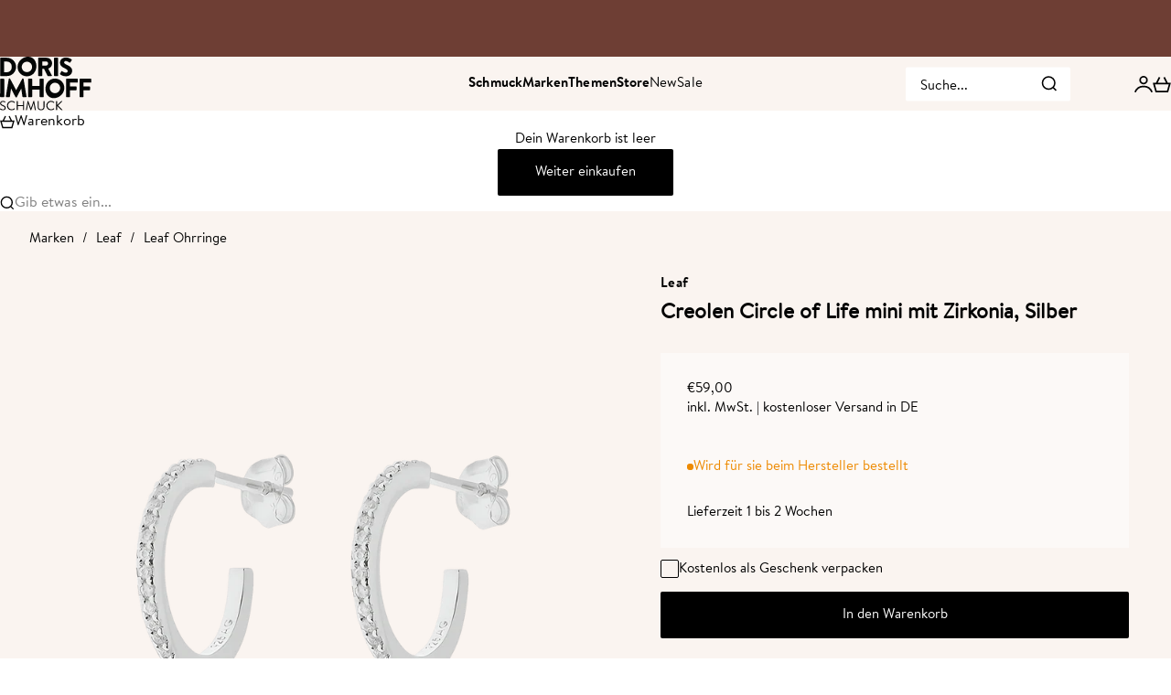

--- FILE ---
content_type: text/html; charset=utf-8
request_url: https://www.dorisimhoff.de/products/leaf-creolen-circle-of-life-mini-mit-zirkonia-silber
body_size: 46492
content:
<!doctype html>

<html lang="de" dir="ltr">
  <head>
    <meta charset="utf-8">
    <meta name="viewport" content="width=device-width, initial-scale=1.0, height=device-height, minimum-scale=1.0, maximum-scale=5.0"><meta name="theme-color" content="#ffffff"><title>Leaf Creolen Circle of Life mini mit Zirkonia, Silber online oder Berlin in kaufen | Doris Imhoff Schmuck</title><meta name="description" content="Leaf Creolen Circle of Life mini mit Zirkonia, Silber bei Doris Imhoff Schmuck kaufen. ✓ Schnelle Lieferung ✓ Store in Berlin ✓ Rechnungskauf möglich ✓ Versandkostenfrei ab 49,90 €"><link rel="canonical" href="https://www.dorisimhoff.de/products/leaf-creolen-circle-of-life-mini-mit-zirkonia-silber"><link rel="shortcut icon" href="//www.dorisimhoff.de/cdn/shop/files/favicon.png?v=1680093136&width=96">
      <link rel="apple-touch-icon" href="//www.dorisimhoff.de/cdn/shop/files/favicon.png?v=1680093136&width=180"><link rel="preload" href="//www.dorisimhoff.de/cdn/fonts/bricolage_grotesque/bricolagegrotesque_n4.3c051773a9f927cd8737c10568a7e4175690f7d9.woff2" as="font" type="font/woff2" crossorigin><link rel="preload" href="//www.dorisimhoff.de/cdn/fonts/instrument_sans/instrumentsans_n4.db86542ae5e1596dbdb28c279ae6c2086c4c5bfa.woff2" as="font" type="font/woff2" crossorigin><meta property="og:type" content="product">
  <meta property="og:title" content="Leaf Creolen Circle of Life mini mit Zirkonia, Silber">
  <meta property="product:price:amount" content="59,00">
  <meta property="product:price:currency" content="EUR">
  <meta property="product:availability" content="in stock"><meta property="og:image" content="http://www.dorisimhoff.de/cdn/shop/files/leaf-creolen-circle-of-life-mini-mit-zirkonia-silber-2606126.png?v=1767794476&width=2048">
  <meta property="og:image:secure_url" content="https://www.dorisimhoff.de/cdn/shop/files/leaf-creolen-circle-of-life-mini-mit-zirkonia-silber-2606126.png?v=1767794476&width=2048">
  <meta property="og:image:width" content="2048">
  <meta property="og:image:height" content="2048"><meta property="og:description" content="Leaf Creolen Circle of Life mini mit Zirkonia, Silber bei Doris Imhoff Schmuck kaufen. ✓ Schnelle Lieferung ✓ Store in Berlin ✓ Rechnungskauf möglich ✓ Versandkostenfrei ab 49,90 €"><meta property="og:url" content="https://www.dorisimhoff.de/products/leaf-creolen-circle-of-life-mini-mit-zirkonia-silber">
<meta property="og:site_name" content="Doris Imhoff Schmuck"><meta name="twitter:card" content="summary"><meta name="twitter:title" content="Leaf Creolen Circle of Life mini mit Zirkonia, Silber">
  <meta name="twitter:description" content=""><meta name="twitter:image" content="https://www.dorisimhoff.de/cdn/shop/files/leaf-creolen-circle-of-life-mini-mit-zirkonia-silber-2606126.png?crop=center&height=1200&v=1767794476&width=1200">
  <meta name="twitter:image:alt" content="Leaf Creolen Circle of Life mini mit Zirkonia, Silber"><script async crossorigin fetchpriority="high" src="/cdn/shopifycloud/importmap-polyfill/es-modules-shim.2.4.0.js"></script>
<script type="application/ld+json">{"@context":"http:\/\/schema.org\/","@id":"\/products\/leaf-creolen-circle-of-life-mini-mit-zirkonia-silber#product","@type":"Product","brand":{"@type":"Brand","name":"Leaf"},"category":"Ohrringe","description":"","image":"https:\/\/www.dorisimhoff.de\/cdn\/shop\/files\/leaf-creolen-circle-of-life-mini-mit-zirkonia-silber-2606126.png?v=1767794476\u0026width=1920","mpn":"D11122","name":"Leaf Creolen Circle of Life mini mit Zirkonia, Silber","offers":{"@id":"\/products\/leaf-creolen-circle-of-life-mini-mit-zirkonia-silber?variant=44628023640329#offer","@type":"Offer","availability":"http:\/\/schema.org\/InStock","price":"59.00","priceCurrency":"EUR","url":"https:\/\/www.dorisimhoff.de\/products\/leaf-creolen-circle-of-life-mini-mit-zirkonia-silber?variant=44628023640329"},"sku":"OH2132","url":"https:\/\/www.dorisimhoff.de\/products\/leaf-creolen-circle-of-life-mini-mit-zirkonia-silber"}</script><script type="application/ld+json">
  {
    "@context": "https://schema.org",
    "@type": "BreadcrumbList",
    "itemListElement": [{
        "@type": "ListItem",
        "position": 1,
        "name": "Home",
        "item": "https://www.dorisimhoff.de"
      },{
            "@type": "ListItem",
            "position": 2,
            "name": "Leaf Creolen Circle of Life mini mit Zirkonia, Silber",
            "item": "https://www.dorisimhoff.de/products/leaf-creolen-circle-of-life-mini-mit-zirkonia-silber"
          }]
  }
</script>
<style>




@font-face {
  font-family: "BrandonTextWeb-Bold";
  src: url('//www.dorisimhoff.de/cdn/shop/files/359A8E_0_0.woff2?v=16735374468701958946') format("woff2"),
       url('//www.dorisimhoff.de/cdn/shop/files/359A8E_0_0.woff?v=18045787234267854621') format("woff");
}

@font-face {
  font-family: "BrandonTextWeb-Regular";
  src: url('//www.dorisimhoff.de/cdn/shop/files/359A8E_1_0.woff2?v=10493816429319520567') format("woff2"),
       url('//www.dorisimhoff.de/cdn/shop/files/359A8E_1_0.woff?v=9106318110453963083') format("woff");
}

  
@font-face {
  font-family: "Instrument Sans";
  font-weight: 500;
  font-style: normal;
  font-display: fallback;
  src: url("//www.dorisimhoff.de/cdn/fonts/instrument_sans/instrumentsans_n5.1ce463e1cc056566f977610764d93d4704464858.woff2") format("woff2"),
       url("//www.dorisimhoff.de/cdn/fonts/instrument_sans/instrumentsans_n5.9079eb7bba230c9d8d8d3a7d101aa9d9f40b6d14.woff") format("woff");
}
@font-face {
  font-family: "Instrument Sans";
  font-weight: 500;
  font-style: italic;
  font-display: fallback;
  src: url("//www.dorisimhoff.de/cdn/fonts/instrument_sans/instrumentsans_i5.d2033775d4997e4dcd0d47ebdd5234b5c14e3f53.woff2") format("woff2"),
       url("//www.dorisimhoff.de/cdn/fonts/instrument_sans/instrumentsans_i5.8e3cfa86b65acf809ce72bc4f9b58f185ef6b8c7.woff") format("woff");
}
@font-face {
  font-family: "Bricolage Grotesque";
  font-weight: 400;
  font-style: normal;
  font-display: fallback;
  src: url("//www.dorisimhoff.de/cdn/fonts/bricolage_grotesque/bricolagegrotesque_n4.3c051773a9f927cd8737c10568a7e4175690f7d9.woff2") format("woff2"),
       url("//www.dorisimhoff.de/cdn/fonts/bricolage_grotesque/bricolagegrotesque_n4.58698d726495f44d45631b33dcda62f474c467fc.woff") format("woff");
}
@font-face {
  font-family: "Bricolage Grotesque";
  font-weight: 600;
  font-style: normal;
  font-display: fallback;
  src: url("//www.dorisimhoff.de/cdn/fonts/bricolage_grotesque/bricolagegrotesque_n6.17eeb21593c407cef2956fb34ef1600d7c579b0c.woff2") format("woff2"),
       url("//www.dorisimhoff.de/cdn/fonts/bricolage_grotesque/bricolagegrotesque_n6.730eb5f49d56c0f7b763727330354d7315ee8a60.woff") format("woff");
}
@font-face {
  font-family: "Instrument Sans";
  font-weight: 400;
  font-style: normal;
  font-display: fallback;
  src: url("//www.dorisimhoff.de/cdn/fonts/instrument_sans/instrumentsans_n4.db86542ae5e1596dbdb28c279ae6c2086c4c5bfa.woff2") format("woff2"),
       url("//www.dorisimhoff.de/cdn/fonts/instrument_sans/instrumentsans_n4.510f1b081e58d08c30978f465518799851ef6d8b.woff") format("woff");
}
@font-face {
  font-family: "Instrument Sans";
  font-weight: 400;
  font-style: italic;
  font-display: fallback;
  src: url("//www.dorisimhoff.de/cdn/fonts/instrument_sans/instrumentsans_i4.028d3c3cd8d085648c808ceb20cd2fd1eb3560e5.woff2") format("woff2"),
       url("//www.dorisimhoff.de/cdn/fonts/instrument_sans/instrumentsans_i4.7e90d82df8dee29a99237cd19cc529d2206706a2.woff") format("woff");
}
@font-face {
  font-family: "Instrument Sans";
  font-weight: 500;
  font-style: normal;
  font-display: fallback;
  src: url("//www.dorisimhoff.de/cdn/fonts/instrument_sans/instrumentsans_n5.1ce463e1cc056566f977610764d93d4704464858.woff2") format("woff2"),
       url("//www.dorisimhoff.de/cdn/fonts/instrument_sans/instrumentsans_n5.9079eb7bba230c9d8d8d3a7d101aa9d9f40b6d14.woff") format("woff");
}
@font-face {
  font-family: "Instrument Sans";
  font-weight: 600;
  font-style: normal;
  font-display: fallback;
  src: url("//www.dorisimhoff.de/cdn/fonts/instrument_sans/instrumentsans_n6.27dc66245013a6f7f317d383a3cc9a0c347fb42d.woff2") format("woff2"),
       url("//www.dorisimhoff.de/cdn/fonts/instrument_sans/instrumentsans_n6.1a71efbeeb140ec495af80aad612ad55e19e6d0e.woff") format("woff");
}
@font-face {
  font-family: "Instrument Sans";
  font-weight: 600;
  font-style: italic;
  font-display: fallback;
  src: url("//www.dorisimhoff.de/cdn/fonts/instrument_sans/instrumentsans_i6.ba8063f6adfa1e7ffe690cc5efa600a1e0a8ec32.woff2") format("woff2"),
       url("//www.dorisimhoff.de/cdn/fonts/instrument_sans/instrumentsans_i6.a5bb29b76a0bb820ddaa9417675a5d0bafaa8c1f.woff") format("woff");
}
:root {
    /* Container */
    --container-max-width: 100%;
    --container-gutter: 1.25rem;

    /* Spacing */
    --section-vertical-spacing: 2.5rem;
    --section-stack-row-gap: 2rem;

    /* Form settings */
    --form-gap: 1rem; /* Gap between fieldset and submit button */
    --fieldset-gap: 0.5rem; /* Gap between each form input within a fieldset */
    --form-control-gap: 0.5rem; /* Gap between input and label (ignored for floating label) */
    --checkbox-control-gap: 0.75rem; /* Horizontal gap between checkbox and its associated label */
    --input-padding-block: 0.65rem; /* Vertical padding for input, textarea and native select */
    --input-padding-inline: 1rem; /* Horizontal padding for input, textarea and native select */
    --checkbox-size: 0.875rem; /* Size (width and height) for checkbox */

    /* Product listing gaps */
    --product-list-column-gap: 0.125rem;
    --product-list-padding-inline: clamp(0px, var(--product-list-column-gap) - 4px, min(1.75rem, var(--product-list-column-gap)));--product-list-row-gap: var(--product-list-column-gap);/* Other sizes */
    --header-group-height: calc(var(--announcement-bar-height, 0px) + var(--countdown-condensed-height, 0px) + var(--header-height, 0px));
    --sticky-area-height: calc(var(--announcement-bar-is-sticky, 0) * var(--announcement-bar-height, 0px) + var(--header-is-sticky, 0) * var(--header-height, 0px));
    --sticky-offset: calc(var(--announcement-bar-is-sticky, 0) * var(--announcement-bar-height, 0px) + var(--header-is-sticky, 0) * var(--header-is-visible, 1) * var(--header-height, 0px));

    /* RTL support */
    --transform-logical-flip: 1;
    --transform-origin-start: left;
    --transform-origin-end: right;

    /**
     * ---------------------------------------------------------------------
     * TYPOGRAPHY
     * ---------------------------------------------------------------------
     */

    /* Font properties */
    --subheading-font-family: 'BrandonTextWeb-Bold', sans-serif;
    --subheading-font-weight: 500;
    --subheading-font-style: normal;
    --subheading-font-size: 0.875rem;
    --subheading-text-transform: none;
    --subheading-letter-spacing: 0.005em;
    --heading-font-family: 'BrandonTextWeb-Bold', sans-serif;
    --heading-font-weight: 400;
    --heading-font-style: normal;
    --heading-text-transform: uppercase;
    --heading-letter-spacing: -0.05em;
    --heading-line-height: 1;
    --heading-italic-font-family: Helvetica, Arial, sans-serif;
    --heading-italic-font-weight: 400;
    --heading-italic-font-size-multiplier: 0%;
    --text-font-family: 'BrandonTextWeb-Regular', sans-serif; 
    --text-font-weight: 400;
    --text-font-style: normal;
    --text-transform: normal;
    --text-letter-spacing: 0.0em;
    --text-line-height: 1.4;
    --text-font-medium-weight: 500;
    --text-font-bold-weight: 600;
    --button-font: var(--text-font-style) var(--text-font-weight) var(--button-font-size) / normal var(--text-font-family);
    --button-text-transform: none;
    --button-letter-spacing: 0.0em;

    /* Font sizes */--text-heading-size-factor: 0.5;
    --text-display-xl: max(0.75rem, clamp(3.5rem, 1.9223rem + 6.7314vw, 10rem) * var(--text-heading-size-factor));
    --text-display-l: max(0.75rem, clamp(3.375rem, 2.1311rem + 5.3074vw, 8.5rem) * var(--text-heading-size-factor));
    --text-display-m: max(0.75rem, clamp(3.25rem, 2.3701rem + 3.7540vw, 6.875rem) * var(--text-heading-size-factor));
    --text-h1: max(0.75rem, clamp(3rem, 2.3325rem + 2.8479vw, 5.75rem) * var(--text-heading-size-factor));
    --text-h2: max(0.75rem, clamp(2.5rem, 1.9539rem + 2.3301vw, 4.75rem) * var(--text-heading-size-factor));
    --text-h3: max(0.75rem, clamp(2rem, 1.6359rem + 1.5534vw, 3.5rem) * var(--text-heading-size-factor));
    --text-h4: max(0.75rem, clamp(1.75rem, 1.4466rem + 1.2945vw, 3rem) * var(--text-heading-size-factor));
    --text-h5: max(0.75rem, clamp(1.375rem, 1.2233rem + 0.6472vw, 2rem) * var(--text-heading-size-factor));
    --text-h6: max(0.75rem, clamp(1.875rem, 1.1117rem + 0.3236vw, 1.5rem) * var(--text-heading-size-factor));
    --text-h7: max(0.75rem, clamp(1rem, 0.9545rem + 0.1942vw, 1.1875rem) * var(--text-heading-size-factor));
    --text-xs: 0.75rem;
    --text-sm: 0.8125rem;
    --text-base: 0.9375rem;
    --text-lg: 1.125rem;
    --button-font-size: 0.9375rem;

    /* Rounded variables (used for border radius) */
    --rounded-full: 9999px;
    --subheading-border-radius: 0.0rem;
    --button-border-radius: 0.125rem;
    --input-border-radius: 0.125rem;

    /* Product card variables */
    --product-card-row-count: 1;

    /**
     * ---------------------------------------------------------------------
     * OTHER
     * ---------------------------------------------------------------------
     */

    --icon-stroke-width: 1.4px;
    --quotation-mark-svg: url('data:image/svg+xml,<svg xmlns="http://www.w3.org/2000/svg" focusable="false" width="62" fill="none" viewBox="0 0 62 57"><path fill="%23000" d="M.79 31.904 11.924.816h12.296l-8.12 31.088h7.888V56.96H.79V31.904Zm37.351 0L49.277.816h12.064l-8.12 31.088h7.888V56.96H38.141V31.904Z" /></svg>');
  }

  [dir="rtl"]:root {
    /* RTL support */
    --transform-logical-flip: -1;
    --transform-origin-start: right;
    --transform-origin-end: left;
  }

  @media screen and (min-width: 700px) {
    :root {
      --text-xs: 0.6875rem;
      --text-sm: 0.8125rem;
      --text-base: 0.9375rem;
      --text-lg: 1.125rem;
      --subheading-font-size: 0.9375rem;

      /* Spacing */
      --container-gutter: 2rem;

      /* Form settings */
      --form-gap: 1.25rem; /* Gap between fieldset and submit button */
      --fieldset-gap: 0.75rem; /* Gap between each form input within a fieldset */
      --input-padding-block: 0.75rem; /* Vertical padding for input, textarea and native select */

      /* Font sizes */
      --button-font-size: 0.9375rem;

      /* Product listing gaps */--product-list-column-gap: 0.25rem;}
  }

  @media screen and (min-width: 1000px) {
    :root {
      /* Spacing settings */
      --section-vertical-spacing: 3.5rem;
      --section-stack-row-gap: 3rem;
    }
  }

  @media screen and (min-width: 1399px) {
    :root {
      /* Spacing settings */
      --section-vertical-spacing: 4.5rem;
      --container-gutter: 3rem;
    }
  }

  /**
   * ---------------------------------------------------------------------
   * COLORS
   * ---------------------------------------------------------------------
   */

  :root {--page-overlay: 0 0 0 / 0.4;
    --dialog-backdrop-blur: 12px;

    /* Status colors */
    --success-background: 227 240 232;
    --success-text: 22 131 66;
    --warning-background: 253 241 224;
    --warning-text: 237 138 0;
    --error-background: 251 224 224;
    --error-text: 224 0 0;

    /* Product colors */
    --on-sale-text: 228 141 111;
    --on-sale-badge-background: 228 141 111;
    --on-sale-badge-text: 0 0 0;
    --sold-out-badge-background: 50 30 30;
    --sold-out-badge-text: 255 255 255;
    --custom-badge-background: 224 232 241;
    --custom-badge-text: 0 0 0;
    --star-color: 246 164 41;
  }.color-scheme--scheme-1 {
      --accent: 0 0 0;
      --background: 250 244 240;
      --background-gradient: ;
      --background-secondary: 255 255 255;
      --has-transparent-background: 0;
      --has-filled-background: 1;
      --text-color: 0 0 0;--border-color: 225 220 216;/* Subheading colors */--subheading-background: 0 0 0 / 0.0;
      --subheading-border: none;
      --subheading-text-color: 0 0 0;
      --subheading-has-padding: 0;

      /* Heading highlight */
      --heading-highlight-accent-color: 224 232 241;
      --heading-highlight-text-color: 0 0 0;

      /* Button colors */
      --button-background-primary: 0 0 0;
      --button-text-primary: 255 255 255;

      /* Form inputs */
      --input-background: 255 255 255;
      --input-text-color: 0 0 0;
      --input-text-transform: none;
    }.shopify-section:has(> .color-scheme--scheme-1) + .shopify-section:has(> .color-scheme--scheme-1) {
          --section-has-same-background-as-previous-section: 1;
        }.color-scheme--scheme-2 {
      --accent: 0 0 0;
      --background: 255 255 255;
      --background-gradient: ;
      --background-secondary: 250 244 240;
      --has-transparent-background: 0;
      --has-filled-background: 1;
      --text-color: 0 0 0;--border-color: 230 230 230;/* Subheading colors */--subheading-background: 0 0 0 / 0.0;
      --subheading-border: none;
      --subheading-text-color: 0 0 0;
      --subheading-has-padding: 0;

      /* Heading highlight */
      --heading-highlight-accent-color: 0 0 0;
      --heading-highlight-text-color: 255 255 255;

      /* Button colors */
      --button-background-primary: 0 0 0;
      --button-text-primary: 255 255 255;

      /* Form inputs */
      --input-background: 255 255 255;
      --input-text-color: 0 0 0;
      --input-text-transform: none;
    }.shopify-section:has(> .color-scheme--scheme-2) + .shopify-section:has(> .color-scheme--scheme-2) {
          --section-has-same-background-as-previous-section: 1;
        }.color-scheme--scheme-3 {
      --accent: 255 255 255;
      --background: 0 0 0 / 0;
      --background-gradient: ;
      --background-secondary: 240 240 240;
      --has-transparent-background: 1;
      --has-filled-background: 0;
      --text-color: 255 255 255;--border-color: 255 255 255 / 0.6;/* Subheading colors */--subheading-background: 0 0 0 / 0.0;
      --subheading-border: none;
      --subheading-text-color: 255 255 255;
      --subheading-has-padding: 0;

      /* Heading highlight */
      --heading-highlight-accent-color: 0 0 0;
      --heading-highlight-text-color: 255 255 255;

      /* Button colors */
      --button-background-primary: 255 255 255;
      --button-text-primary: 0 0 0;

      /* Form inputs */
      --input-background: 255 255 255;
      --input-text-color: 3 3 5;
      --input-text-transform: none;
    }.shopify-section:has(> .color-scheme--scheme-3) + .shopify-section:has(> .color-scheme--scheme-3) {
          --section-has-same-background-as-previous-section: 1;
        }.color-scheme--scheme-4 {
      --accent: 250 244 240;
      --background: 212 157 132;
      --background-gradient: ;
      --background-secondary: 163 42 26;
      --has-transparent-background: 0;
      --has-filled-background: 1;
      --text-color: 255 255 255;--border-color: 216 167 144;/* Subheading colors */--subheading-background: 0 0 0 / 0.0;
      --subheading-border: none;
      --subheading-text-color: 255 255 255;
      --subheading-has-padding: 0;

      /* Heading highlight */
      --heading-highlight-accent-color: 255 255 255;
      --heading-highlight-text-color: 0 0 0;

      /* Button colors */
      --button-background-primary: 250 244 240;
      --button-text-primary: 0 0 0;

      /* Form inputs */
      --input-background: 0 0 0;
      --input-text-color: 255 255 255;
      --input-text-transform: none;
    }.shopify-section:has(> .color-scheme--scheme-4) + .shopify-section:has(> .color-scheme--scheme-4) {
          --section-has-same-background-as-previous-section: 1;
        }.color-scheme--scheme-5 {
      --accent: 0 0 0;
      --background: 230 235 243;
      --background-gradient: ;
      --background-secondary: 255 255 255;
      --has-transparent-background: 0;
      --has-filled-background: 1;
      --text-color: 0 0 0;--border-color: 207 212 219;/* Subheading colors */--subheading-background: 0 0 0 / 0.0;
      --subheading-border: none;
      --subheading-text-color: 0 0 0;
      --subheading-has-padding: 0;

      /* Heading highlight */
      --heading-highlight-accent-color: 0 0 0;
      --heading-highlight-text-color: 255 255 255;

      /* Button colors */
      --button-background-primary: 0 0 0;
      --button-text-primary: 255 255 255;

      /* Form inputs */
      --input-background: 255 255 255;
      --input-text-color: 0 0 0;
      --input-text-transform: none;
    }.shopify-section:has(> .color-scheme--scheme-5) + .shopify-section:has(> .color-scheme--scheme-5) {
          --section-has-same-background-as-previous-section: 1;
        }.color-scheme--scheme-6 {
      --accent: 255 255 255;
      --background: 38 64 143;
      --background-gradient: ;
      --background-secondary: 255 255 255;
      --has-transparent-background: 0;
      --has-filled-background: 1;
      --text-color: 255 255 255;--border-color: 60 83 154;/* Subheading colors */--subheading-background: 0 0 0 / 0.0;
      --subheading-border: none;
      --subheading-text-color: 255 255 255;
      --subheading-has-padding: 0;

      /* Heading highlight */
      --heading-highlight-accent-color: 255 255 255;
      --heading-highlight-text-color: 0 0 0;

      /* Button colors */
      --button-background-primary: 255 255 255;
      --button-text-primary: 0 0 0;

      /* Form inputs */
      --input-background: 255 255 255;
      --input-text-color: 0 0 0;
      --input-text-transform: none;
    }.shopify-section:has(> .color-scheme--scheme-6) + .shopify-section:has(> .color-scheme--scheme-6) {
          --section-has-same-background-as-previous-section: 1;
        }.color-scheme--scheme-7 {
      --accent: 255 255 255;
      --background: 0 0 0;
      --background-gradient: linear-gradient(46deg, rgba(NaN, NaN, NaN, 0) 13%, rgba(170, 248, 219, 1) 86%);
      --background-secondary: 0 0 0;
      --has-transparent-background: 0;
      --has-filled-background: 1;
      --text-color: 255 255 255;--border-color: 255 255 255 / 0.1;/* Subheading colors */--subheading-background: 0 0 0 / 0.0;
      --subheading-border: none;
      --subheading-text-color: 255 255 255;
      --subheading-has-padding: 0;

      /* Heading highlight */
      --heading-highlight-accent-color: 255 255 255;
      --heading-highlight-text-color: 255 255 255;

      /* Button colors */
      --button-background-primary: 255 255 255;
      --button-text-primary: 0 0 0;

      /* Form inputs */
      --input-background: 0 0 0;
      --input-text-color: 255 255 255;
      --input-text-transform: none;
    }.shopify-section:has(> .color-scheme--scheme-7) + .shopify-section:has(> .color-scheme--scheme-7) {
          --section-has-same-background-as-previous-section: 1;
        }.color-scheme--scheme-67c6aaa1-0d22-447c-abe4-651e59808e22 {
      --accent: 255 255 255;
      --background: 110 62 52;
      --background-gradient: ;
      --background-secondary: 255 255 255;
      --has-transparent-background: 0;
      --has-filled-background: 1;
      --text-color: 255 255 255;--border-color: 125 81 72;/* Subheading colors */--subheading-background: 0 0 0 / 0.0;
      --subheading-border: none;
      --subheading-text-color: 255 255 255;
      --subheading-has-padding: 0;

      /* Heading highlight */
      --heading-highlight-accent-color: 224 232 241;
      --heading-highlight-text-color: 255 255 255;

      /* Button colors */
      --button-background-primary: 255 255 255;
      --button-text-primary: 255 255 255;

      /* Form inputs */
      --input-background: 255 255 255;
      --input-text-color: 255 255 255;
      --input-text-transform: none;
    }.shopify-section:has(> .color-scheme--scheme-67c6aaa1-0d22-447c-abe4-651e59808e22) + .shopify-section:has(> .color-scheme--scheme-67c6aaa1-0d22-447c-abe4-651e59808e22) {
          --section-has-same-background-as-previous-section: 1;
        }.color-scheme--scheme-ec4b86b7-ab9b-4032-aace-41363f48faff {
      --accent: 0 0 0;
      --background: 0 0 0;
      --background-gradient: ;
      --background-secondary: 255 255 255;
      --has-transparent-background: 0;
      --has-filled-background: 1;
      --text-color: 255 255 255;--border-color: 26 26 26;/* Subheading colors */--subheading-background: 0 0 0 / 0.0;
      --subheading-border: none;
      --subheading-text-color: 0 0 0;
      --subheading-has-padding: 0;

      /* Heading highlight */
      --heading-highlight-accent-color: 224 232 241;
      --heading-highlight-text-color: 0 0 0;

      /* Button colors */
      --button-background-primary: 0 0 0;
      --button-text-primary: 255 255 255;

      /* Form inputs */
      --input-background: 255 255 255;
      --input-text-color: 0 0 0;
      --input-text-transform: none;
    }.shopify-section:has(> .color-scheme--scheme-ec4b86b7-ab9b-4032-aace-41363f48faff) + .shopify-section:has(> .color-scheme--scheme-ec4b86b7-ab9b-4032-aace-41363f48faff) {
          --section-has-same-background-as-previous-section: 1;
        }.color-scheme--scheme-71a449a3-ad97-43de-9ec1-07b2fd4b85fc {
      --accent: 0 0 0;
      --background: 253 250 248;
      --background-gradient: ;
      --background-secondary: 255 255 255;
      --has-transparent-background: 0;
      --has-filled-background: 1;
      --text-color: 0 0 0;--border-color: 228 225 223;/* Subheading colors */--subheading-background: 0 0 0 / 0.0;
      --subheading-border: none;
      --subheading-text-color: 0 0 0;
      --subheading-has-padding: 0;

      /* Heading highlight */
      --heading-highlight-accent-color: 224 232 241;
      --heading-highlight-text-color: 0 0 0;

      /* Button colors */
      --button-background-primary: 0 0 0;
      --button-text-primary: 255 255 255;

      /* Form inputs */
      --input-background: 255 255 255;
      --input-text-color: 0 0 0;
      --input-text-transform: none;
    }.shopify-section:has(> .color-scheme--scheme-71a449a3-ad97-43de-9ec1-07b2fd4b85fc) + .shopify-section:has(> .color-scheme--scheme-71a449a3-ad97-43de-9ec1-07b2fd4b85fc) {
          --section-has-same-background-as-previous-section: 1;
        }</style>
<script>
  // This allows to expose several variables to the global scope, to be used in scripts
  window.themeVariables = {
    settings: {
      pageType: "product",
      moneyFormat: "€{{amount_with_comma_separator}}",
      moneyWithCurrencyFormat: "€{{amount_with_comma_separator}} EUR",
      currencyCodeEnabled: false,
      cartType: "drawer",
      showHeadingEffectAnimation: true,
      staggerProducts: false
    },

    strings: {
      addedToCart: "{{product_title}} wurde zum Warenkorb hinzugefügt",
      closeGallery: "Galerie schließen",
      zoomGallery: "vergrößern",
      errorGallery: "Bild kann nicht geladen werden",
      shippingEstimatorNoResults: "Tut uns leid, aber wir verschicken leider nicht an deine Adresse.",
      shippingEstimatorOneResult: "Für deine Adresse gibt es einen Versandtarif:",
      shippingEstimatorMultipleResults: "Für deine Adresse gibt es mehrere Versandtarife:",
      shippingEstimatorError: "Beim Berechnen der Versandkosten ist ein Fehler aufgetreten:",
      next: "Vor",
      previous: "Zurück"
    },

    mediaQueries: {
      'sm': 'screen and (min-width: 700px)',
      'md': 'screen and (min-width: 1000px)',
      'lg': 'screen and (min-width: 1150px)',
      'xl': 'screen and (min-width: 1400px)',
      '2xl': 'screen and (min-width: 1600px)',
      'sm-max': 'screen and (max-width: 699px)',
      'md-max': 'screen and (max-width: 999px)',
      'lg-max': 'screen and (max-width: 1149px)',
      'xl-max': 'screen and (max-width: 1399px)',
      '2xl-max': 'screen and (max-width: 1599px)',
      'motion-safe': '(prefers-reduced-motion: no-preference)',
      'motion-reduce': '(prefers-reduced-motion: reduce)',
      'supports-hover': 'screen and (pointer: fine)',
      'supports-touch': 'screen and (pointer: coarse)'
    }
  };</script><script type="importmap">{
        "imports": {
          "vendor": "//www.dorisimhoff.de/cdn/shop/t/88/assets/vendor.min.js?v=30802987683311202721761657425",
          "theme": "//www.dorisimhoff.de/cdn/shop/t/88/assets/theme.js?v=48395685618620578471761657425",
          "photoswipe": "//www.dorisimhoff.de/cdn/shop/t/88/assets/photoswipe.min.js?v=13374349288281597431761657425"
        }
      }
    </script>

    <script type="module" src="//www.dorisimhoff.de/cdn/shop/t/88/assets/vendor.min.js?v=30802987683311202721761657425"></script>
    <script type="module" src="//www.dorisimhoff.de/cdn/shop/t/88/assets/theme.js?v=48395685618620578471761657425"></script>

    <script>window.performance && window.performance.mark && window.performance.mark('shopify.content_for_header.start');</script><meta id="shopify-digital-wallet" name="shopify-digital-wallet" content="/68766957833/digital_wallets/dialog">
<meta name="shopify-checkout-api-token" content="af6d2c0888f3f729cc0deff0dfb3619a">
<meta id="in-context-paypal-metadata" data-shop-id="68766957833" data-venmo-supported="false" data-environment="production" data-locale="de_DE" data-paypal-v4="true" data-currency="EUR">
<link rel="alternate" type="application/json+oembed" href="https://www.dorisimhoff.de/products/leaf-creolen-circle-of-life-mini-mit-zirkonia-silber.oembed">
<script async="async" src="/checkouts/internal/preloads.js?locale=de-DE"></script>
<script id="apple-pay-shop-capabilities" type="application/json">{"shopId":68766957833,"countryCode":"DE","currencyCode":"EUR","merchantCapabilities":["supports3DS"],"merchantId":"gid:\/\/shopify\/Shop\/68766957833","merchantName":"Doris Imhoff Schmuck","requiredBillingContactFields":["postalAddress","email"],"requiredShippingContactFields":["postalAddress","email"],"shippingType":"shipping","supportedNetworks":["visa","maestro","masterCard","amex"],"total":{"type":"pending","label":"Doris Imhoff Schmuck","amount":"1.00"},"shopifyPaymentsEnabled":true,"supportsSubscriptions":true}</script>
<script id="shopify-features" type="application/json">{"accessToken":"af6d2c0888f3f729cc0deff0dfb3619a","betas":["rich-media-storefront-analytics"],"domain":"www.dorisimhoff.de","predictiveSearch":true,"shopId":68766957833,"locale":"de"}</script>
<script>var Shopify = Shopify || {};
Shopify.shop = "d812c5.myshopify.com";
Shopify.locale = "de";
Shopify.currency = {"active":"EUR","rate":"1.0"};
Shopify.country = "DE";
Shopify.theme = {"name":"Stretch V3","id":183923835145,"schema_name":"Stretch","schema_version":"1.7.0","theme_store_id":1765,"role":"main"};
Shopify.theme.handle = "null";
Shopify.theme.style = {"id":null,"handle":null};
Shopify.cdnHost = "www.dorisimhoff.de/cdn";
Shopify.routes = Shopify.routes || {};
Shopify.routes.root = "/";</script>
<script type="module">!function(o){(o.Shopify=o.Shopify||{}).modules=!0}(window);</script>
<script>!function(o){function n(){var o=[];function n(){o.push(Array.prototype.slice.apply(arguments))}return n.q=o,n}var t=o.Shopify=o.Shopify||{};t.loadFeatures=n(),t.autoloadFeatures=n()}(window);</script>
<script id="shop-js-analytics" type="application/json">{"pageType":"product"}</script>
<script defer="defer" async type="module" src="//www.dorisimhoff.de/cdn/shopifycloud/shop-js/modules/v2/client.init-shop-cart-sync_e98Ab_XN.de.esm.js"></script>
<script defer="defer" async type="module" src="//www.dorisimhoff.de/cdn/shopifycloud/shop-js/modules/v2/chunk.common_Pcw9EP95.esm.js"></script>
<script defer="defer" async type="module" src="//www.dorisimhoff.de/cdn/shopifycloud/shop-js/modules/v2/chunk.modal_CzmY4ZhL.esm.js"></script>
<script type="module">
  await import("//www.dorisimhoff.de/cdn/shopifycloud/shop-js/modules/v2/client.init-shop-cart-sync_e98Ab_XN.de.esm.js");
await import("//www.dorisimhoff.de/cdn/shopifycloud/shop-js/modules/v2/chunk.common_Pcw9EP95.esm.js");
await import("//www.dorisimhoff.de/cdn/shopifycloud/shop-js/modules/v2/chunk.modal_CzmY4ZhL.esm.js");

  window.Shopify.SignInWithShop?.initShopCartSync?.({"fedCMEnabled":true,"windoidEnabled":true});

</script>
<script>(function() {
  var isLoaded = false;
  function asyncLoad() {
    if (isLoaded) return;
    isLoaded = true;
    var urls = ["https:\/\/woolyfeed-tags.nyc3.cdn.digitaloceanspaces.com\/d812c5.myshopify.com\/2466647582.js?shop=d812c5.myshopify.com"];
    for (var i = 0; i < urls.length; i++) {
      var s = document.createElement('script');
      s.type = 'text/javascript';
      s.async = true;
      s.src = urls[i];
      var x = document.getElementsByTagName('script')[0];
      x.parentNode.insertBefore(s, x);
    }
  };
  if(window.attachEvent) {
    window.attachEvent('onload', asyncLoad);
  } else {
    window.addEventListener('load', asyncLoad, false);
  }
})();</script>
<script id="__st">var __st={"a":68766957833,"offset":3600,"reqid":"36a38a88-f6a3-412a-a086-dfd114453df1-1769041908","pageurl":"www.dorisimhoff.de\/products\/leaf-creolen-circle-of-life-mini-mit-zirkonia-silber","u":"7ca3b14c6cf5","p":"product","rtyp":"product","rid":8311098278153};</script>
<script>window.ShopifyPaypalV4VisibilityTracking = true;</script>
<script id="captcha-bootstrap">!function(){'use strict';const t='contact',e='account',n='new_comment',o=[[t,t],['blogs',n],['comments',n],[t,'customer']],c=[[e,'customer_login'],[e,'guest_login'],[e,'recover_customer_password'],[e,'create_customer']],r=t=>t.map((([t,e])=>`form[action*='/${t}']:not([data-nocaptcha='true']) input[name='form_type'][value='${e}']`)).join(','),a=t=>()=>t?[...document.querySelectorAll(t)].map((t=>t.form)):[];function s(){const t=[...o],e=r(t);return a(e)}const i='password',u='form_key',d=['recaptcha-v3-token','g-recaptcha-response','h-captcha-response',i],f=()=>{try{return window.sessionStorage}catch{return}},m='__shopify_v',_=t=>t.elements[u];function p(t,e,n=!1){try{const o=window.sessionStorage,c=JSON.parse(o.getItem(e)),{data:r}=function(t){const{data:e,action:n}=t;return t[m]||n?{data:e,action:n}:{data:t,action:n}}(c);for(const[e,n]of Object.entries(r))t.elements[e]&&(t.elements[e].value=n);n&&o.removeItem(e)}catch(o){console.error('form repopulation failed',{error:o})}}const l='form_type',E='cptcha';function T(t){t.dataset[E]=!0}const w=window,h=w.document,L='Shopify',v='ce_forms',y='captcha';let A=!1;((t,e)=>{const n=(g='f06e6c50-85a8-45c8-87d0-21a2b65856fe',I='https://cdn.shopify.com/shopifycloud/storefront-forms-hcaptcha/ce_storefront_forms_captcha_hcaptcha.v1.5.2.iife.js',D={infoText:'Durch hCaptcha geschützt',privacyText:'Datenschutz',termsText:'Allgemeine Geschäftsbedingungen'},(t,e,n)=>{const o=w[L][v],c=o.bindForm;if(c)return c(t,g,e,D).then(n);var r;o.q.push([[t,g,e,D],n]),r=I,A||(h.body.append(Object.assign(h.createElement('script'),{id:'captcha-provider',async:!0,src:r})),A=!0)});var g,I,D;w[L]=w[L]||{},w[L][v]=w[L][v]||{},w[L][v].q=[],w[L][y]=w[L][y]||{},w[L][y].protect=function(t,e){n(t,void 0,e),T(t)},Object.freeze(w[L][y]),function(t,e,n,w,h,L){const[v,y,A,g]=function(t,e,n){const i=e?o:[],u=t?c:[],d=[...i,...u],f=r(d),m=r(i),_=r(d.filter((([t,e])=>n.includes(e))));return[a(f),a(m),a(_),s()]}(w,h,L),I=t=>{const e=t.target;return e instanceof HTMLFormElement?e:e&&e.form},D=t=>v().includes(t);t.addEventListener('submit',(t=>{const e=I(t);if(!e)return;const n=D(e)&&!e.dataset.hcaptchaBound&&!e.dataset.recaptchaBound,o=_(e),c=g().includes(e)&&(!o||!o.value);(n||c)&&t.preventDefault(),c&&!n&&(function(t){try{if(!f())return;!function(t){const e=f();if(!e)return;const n=_(t);if(!n)return;const o=n.value;o&&e.removeItem(o)}(t);const e=Array.from(Array(32),(()=>Math.random().toString(36)[2])).join('');!function(t,e){_(t)||t.append(Object.assign(document.createElement('input'),{type:'hidden',name:u})),t.elements[u].value=e}(t,e),function(t,e){const n=f();if(!n)return;const o=[...t.querySelectorAll(`input[type='${i}']`)].map((({name:t})=>t)),c=[...d,...o],r={};for(const[a,s]of new FormData(t).entries())c.includes(a)||(r[a]=s);n.setItem(e,JSON.stringify({[m]:1,action:t.action,data:r}))}(t,e)}catch(e){console.error('failed to persist form',e)}}(e),e.submit())}));const S=(t,e)=>{t&&!t.dataset[E]&&(n(t,e.some((e=>e===t))),T(t))};for(const o of['focusin','change'])t.addEventListener(o,(t=>{const e=I(t);D(e)&&S(e,y())}));const B=e.get('form_key'),M=e.get(l),P=B&&M;t.addEventListener('DOMContentLoaded',(()=>{const t=y();if(P)for(const e of t)e.elements[l].value===M&&p(e,B);[...new Set([...A(),...v().filter((t=>'true'===t.dataset.shopifyCaptcha))])].forEach((e=>S(e,t)))}))}(h,new URLSearchParams(w.location.search),n,t,e,['guest_login'])})(!0,!0)}();</script>
<script integrity="sha256-4kQ18oKyAcykRKYeNunJcIwy7WH5gtpwJnB7kiuLZ1E=" data-source-attribution="shopify.loadfeatures" defer="defer" src="//www.dorisimhoff.de/cdn/shopifycloud/storefront/assets/storefront/load_feature-a0a9edcb.js" crossorigin="anonymous"></script>
<script data-source-attribution="shopify.dynamic_checkout.dynamic.init">var Shopify=Shopify||{};Shopify.PaymentButton=Shopify.PaymentButton||{isStorefrontPortableWallets:!0,init:function(){window.Shopify.PaymentButton.init=function(){};var t=document.createElement("script");t.src="https://www.dorisimhoff.de/cdn/shopifycloud/portable-wallets/latest/portable-wallets.de.js",t.type="module",document.head.appendChild(t)}};
</script>
<script data-source-attribution="shopify.dynamic_checkout.buyer_consent">
  function portableWalletsHideBuyerConsent(e){var t=document.getElementById("shopify-buyer-consent"),n=document.getElementById("shopify-subscription-policy-button");t&&n&&(t.classList.add("hidden"),t.setAttribute("aria-hidden","true"),n.removeEventListener("click",e))}function portableWalletsShowBuyerConsent(e){var t=document.getElementById("shopify-buyer-consent"),n=document.getElementById("shopify-subscription-policy-button");t&&n&&(t.classList.remove("hidden"),t.removeAttribute("aria-hidden"),n.addEventListener("click",e))}window.Shopify?.PaymentButton&&(window.Shopify.PaymentButton.hideBuyerConsent=portableWalletsHideBuyerConsent,window.Shopify.PaymentButton.showBuyerConsent=portableWalletsShowBuyerConsent);
</script>
<script data-source-attribution="shopify.dynamic_checkout.cart.bootstrap">document.addEventListener("DOMContentLoaded",(function(){function t(){return document.querySelector("shopify-accelerated-checkout-cart, shopify-accelerated-checkout")}if(t())Shopify.PaymentButton.init();else{new MutationObserver((function(e,n){t()&&(Shopify.PaymentButton.init(),n.disconnect())})).observe(document.body,{childList:!0,subtree:!0})}}));
</script>
<link id="shopify-accelerated-checkout-styles" rel="stylesheet" media="screen" href="https://www.dorisimhoff.de/cdn/shopifycloud/portable-wallets/latest/accelerated-checkout-backwards-compat.css" crossorigin="anonymous">
<style id="shopify-accelerated-checkout-cart">
        #shopify-buyer-consent {
  margin-top: 1em;
  display: inline-block;
  width: 100%;
}

#shopify-buyer-consent.hidden {
  display: none;
}

#shopify-subscription-policy-button {
  background: none;
  border: none;
  padding: 0;
  text-decoration: underline;
  font-size: inherit;
  cursor: pointer;
}

#shopify-subscription-policy-button::before {
  box-shadow: none;
}

      </style>

<script>window.performance && window.performance.mark && window.performance.mark('shopify.content_for_header.end');</script>
<link href="//www.dorisimhoff.de/cdn/shop/t/88/assets/theme.css?v=89804617378197960661761657425" rel="stylesheet" type="text/css" media="all" /><link href="//www.dorisimhoff.de/cdn/shop/t/88/assets/custom.css?v=128267928515670097331767621917" rel="stylesheet" type="text/css" media="all" /> <!-- BEGIN app block: shopify://apps/pandectes-gdpr/blocks/banner/58c0baa2-6cc1-480c-9ea6-38d6d559556a -->
  
    
      <!-- TCF is active, scripts are loaded above -->
      
        <script>
          if (!window.PandectesRulesSettings) {
            window.PandectesRulesSettings = {"store":{"id":68766957833,"adminMode":false,"headless":false,"storefrontRootDomain":"","checkoutRootDomain":"","storefrontAccessToken":""},"banner":{"revokableTrigger":true,"cookiesBlockedByDefault":"7","hybridStrict":false,"isActive":true},"geolocation":{"auOnly":false,"brOnly":false,"caOnly":false,"chOnly":false,"euOnly":false,"jpOnly":false,"nzOnly":false,"thOnly":false,"zaOnly":false,"canadaOnly":false,"canadaLaw25":false,"canadaPipeda":false,"globalVisibility":true},"blocker":{"isActive":false,"googleConsentMode":{"isActive":true,"id":"","analyticsId":"","onlyGtm":false,"adwordsId":"","adStorageCategory":4,"analyticsStorageCategory":2,"functionalityStorageCategory":1,"personalizationStorageCategory":1,"securityStorageCategory":0,"customEvent":true,"redactData":false,"urlPassthrough":false,"dataLayerProperty":"dataLayer","waitForUpdate":500,"useNativeChannel":false,"debugMode":false},"facebookPixel":{"isActive":false,"id":"","ldu":false},"microsoft":{"isActive":false,"uetTags":""},"clarity":{"isActive":false,"id":""},"rakuten":{"isActive":false,"cmp":false,"ccpa":false},"gpcIsActive":true,"klaviyoIsActive":true,"defaultBlocked":7,"patterns":{"whiteList":[],"blackList":{"1":[],"2":[],"4":[],"8":[]},"iframesWhiteList":[],"iframesBlackList":{"1":[],"2":[],"4":[],"8":[]},"beaconsWhiteList":[],"beaconsBlackList":{"1":[],"2":[],"4":[],"8":[]}}}};
            const rulesScript = document.createElement('script');
            window.PandectesRulesSettings.auto = true;
            rulesScript.src = "https://cdn.shopify.com/extensions/019be129-2324-7a66-8e6c-b9c5584f3b64/gdpr-240/assets/pandectes-rules.js";
            const firstChild = document.head.firstChild;
            document.head.insertBefore(rulesScript, firstChild);
          }
        </script>
      
      <script>
        
          window.PandectesSettings = {"store":{"id":68766957833,"plan":"premium","theme":"Stretch V3","primaryLocale":"de","adminMode":false,"headless":false,"storefrontRootDomain":"","checkoutRootDomain":"","storefrontAccessToken":""},"tsPublished":1763053140,"declaration":{"declDays":"","declName":"","declPath":"","declType":"","isActive":false,"showType":true,"declHours":"","declYears":"","declDomain":"","declMonths":"","declMinutes":"","declPurpose":"","declSeconds":"","declSession":"","showPurpose":false,"declProvider":"","showProvider":true,"declIntroText":"","declRetention":"","declFirstParty":"","declThirdParty":"","showDateGenerated":true},"language":{"unpublished":[],"languageMode":"Single","fallbackLanguage":"de","languageDetection":"locale","languagesSupported":[]},"texts":{"managed":{"headerText":{"de":"Wir möchten Ihnen das beste Nutzererlebnis bieten"},"consentText":{"de":"Wir verwenden Cookies, um unsere Website optimal zu gestalten, Inhalte zu personalisieren und den Datenverkehr zu analysieren. Einige Cookies sind technisch notwendig, andere dienen der Statistik oder personalisierter Werbung.\n\nSie können selbst wählen, welche Cookies Sie zulassen. Ihre Einwilligung ist freiwillig und jederzeit in den Cookie-Einstellungen widerrufbar. Weitere Informationen finden Sie in unserer"},"linkText":{"de":"Datenschutzerklärung"},"imprintText":{"de":"Impressum"},"googleLinkText":{"de":"Googles Datenschutzbestimmungen"},"allowButtonText":{"de":"Annehmen"},"denyButtonText":{"de":"Ablehnen"},"dismissButtonText":{"de":"Okay"},"leaveSiteButtonText":{"de":"Diese Seite verlassen"},"preferencesButtonText":{"de":"Einstellungen"},"cookiePolicyText":{"de":"Cookie-Richtlinie"},"preferencesPopupTitleText":{"de":"Einwilligungseinstellungen verwalten"},"preferencesPopupIntroText":{"de":"Wir verwenden Cookies, um die Funktionalität der Website zu optimieren, die Leistung zu analysieren und Ihnen ein personalisiertes Erlebnis zu bieten. Einige Cookies sind für den ordnungsgemäßen Betrieb der Website unerlässlich. Diese Cookies können nicht deaktiviert werden. In diesem Fenster können Sie Ihre Präferenzen für Cookies verwalten."},"preferencesPopupSaveButtonText":{"de":"Auswahl speichern"},"preferencesPopupCloseButtonText":{"de":"Schließen"},"preferencesPopupAcceptAllButtonText":{"de":"Alles Akzeptieren"},"preferencesPopupRejectAllButtonText":{"de":"Alles ablehnen"},"cookiesDetailsText":{"de":"Cookie-Details"},"preferencesPopupAlwaysAllowedText":{"de":"Immer erlaubt"},"accessSectionParagraphText":{"de":"Sie haben das Recht, jederzeit auf Ihre Daten zuzugreifen."},"accessSectionTitleText":{"de":"Datenübertragbarkeit"},"accessSectionAccountInfoActionText":{"de":"persönliche Daten"},"accessSectionDownloadReportActionText":{"de":"Alle Daten anfordern"},"accessSectionGDPRRequestsActionText":{"de":"Anfragen betroffener Personen"},"accessSectionOrdersRecordsActionText":{"de":"Aufträge"},"rectificationSectionParagraphText":{"de":"Sie haben das Recht, die Aktualisierung Ihrer Daten zu verlangen, wann immer Sie dies für angemessen halten."},"rectificationSectionTitleText":{"de":"Datenberichtigung"},"rectificationCommentPlaceholder":{"de":"Beschreiben Sie, was Sie aktualisieren möchten"},"rectificationCommentValidationError":{"de":"Kommentar ist erforderlich"},"rectificationSectionEditAccountActionText":{"de":"Aktualisierung anfordern"},"erasureSectionTitleText":{"de":"Recht auf Löschung"},"erasureSectionParagraphText":{"de":"Sie haben das Recht, die Löschung aller Ihrer Daten zu verlangen. Danach können Sie nicht mehr auf Ihr Konto zugreifen."},"erasureSectionRequestDeletionActionText":{"de":"Löschung personenbezogener Daten anfordern"},"consentDate":{"de":"Zustimmungsdatum"},"consentId":{"de":"Einwilligungs-ID"},"consentSectionChangeConsentActionText":{"de":"Einwilligungspräferenz ändern"},"consentSectionConsentedText":{"de":"Sie haben der Cookie-Richtlinie dieser Website zugestimmt am"},"consentSectionNoConsentText":{"de":"Sie haben der Cookie-Richtlinie dieser Website nicht zugestimmt."},"consentSectionTitleText":{"de":"Ihre Cookie-Einwilligung"},"consentStatus":{"de":"Einwilligungspräferenz"},"confirmationFailureMessage":{"de":"Ihre Anfrage wurde nicht bestätigt. Bitte versuchen Sie es erneut und wenn das Problem weiterhin besteht, wenden Sie sich an den Ladenbesitzer, um Hilfe zu erhalten"},"confirmationFailureTitle":{"de":"Ein Problem ist aufgetreten"},"confirmationSuccessMessage":{"de":"Wir werden uns in Kürze zu Ihrem Anliegen bei Ihnen melden."},"confirmationSuccessTitle":{"de":"Ihre Anfrage wurde bestätigt"},"guestsSupportEmailFailureMessage":{"de":"Ihre Anfrage wurde nicht übermittelt. Bitte versuchen Sie es erneut und wenn das Problem weiterhin besteht, wenden Sie sich an den Shop-Inhaber, um Hilfe zu erhalten."},"guestsSupportEmailFailureTitle":{"de":"Ein Problem ist aufgetreten"},"guestsSupportEmailPlaceholder":{"de":"E-Mail-Addresse"},"guestsSupportEmailSuccessMessage":{"de":"Wenn Sie als Kunde dieses Shops registriert sind, erhalten Sie in Kürze eine E-Mail mit Anweisungen zum weiteren Vorgehen."},"guestsSupportEmailSuccessTitle":{"de":"Vielen Dank für die Anfrage"},"guestsSupportEmailValidationError":{"de":"Email ist ungültig"},"guestsSupportInfoText":{"de":"Bitte loggen Sie sich mit Ihrem Kundenkonto ein, um fortzufahren."},"submitButton":{"de":"einreichen"},"submittingButton":{"de":"Senden..."},"cancelButton":{"de":"Abbrechen"},"declIntroText":{"de":"Wir verwenden Cookies, um die Funktionalität der Website zu optimieren, die Leistung zu analysieren und Ihnen ein personalisiertes Erlebnis zu bieten. Einige Cookies sind für den ordnungsgemäßen Betrieb der Website unerlässlich. Diese Cookies können nicht deaktiviert werden. In diesem Fenster können Sie Ihre Präferenzen für Cookies verwalten."},"declName":{"de":"Name"},"declPurpose":{"de":"Zweck"},"declType":{"de":"Typ"},"declRetention":{"de":"Speicherdauer"},"declProvider":{"de":"Anbieter"},"declFirstParty":{"de":"Erstanbieter"},"declThirdParty":{"de":"Drittanbieter"},"declSeconds":{"de":"Sekunden"},"declMinutes":{"de":"Minuten"},"declHours":{"de":"Std."},"declDays":{"de":"Tage"},"declWeeks":{"de":"Woche(n)"},"declMonths":{"de":"Monate"},"declYears":{"de":"Jahre"},"declSession":{"de":"Sitzung"},"declDomain":{"de":"Domain"},"declPath":{"de":"Weg"}},"categories":{"strictlyNecessaryCookiesTitleText":{"de":"Technisch notwendig"},"strictlyNecessaryCookiesDescriptionText":{"de":"Diese Cookies sind unerlässlich, damit Sie sich auf der Website bewegen und ihre Funktionen nutzen können, z. B. den Zugriff auf sichere Bereiche der Website. Ohne diese Cookies kann die Website nicht richtig funktionieren."},"functionalityCookiesTitleText":{"de":"Funktionale Cookies"},"functionalityCookiesDescriptionText":{"de":"Diese Cookies ermöglichen es der Website, verbesserte Funktionalität und Personalisierung bereitzustellen. Sie können von uns oder von Drittanbietern gesetzt werden, deren Dienste wir auf unseren Seiten hinzugefügt haben. Wenn Sie diese Cookies nicht zulassen, funktionieren einige oder alle dieser Dienste möglicherweise nicht richtig."},"performanceCookiesTitleText":{"de":"Performance-Cookies"},"performanceCookiesDescriptionText":{"de":"Diese Cookies ermöglichen es uns, die Leistung unserer Website zu überwachen und zu verbessern. Sie ermöglichen es uns beispielsweise, Besuche zu zählen, Verkehrsquellen zu identifizieren und zu sehen, welche Teile der Website am beliebtesten sind."},"targetingCookiesTitleText":{"de":"Targeting-Cookies"},"targetingCookiesDescriptionText":{"de":"Diese Cookies können von unseren Werbepartnern über unsere Website gesetzt werden. Sie können von diesen Unternehmen verwendet werden, um ein Profil Ihrer Interessen zu erstellen und Ihnen relevante Werbung auf anderen Websites anzuzeigen. Sie speichern keine direkten personenbezogenen Daten, sondern basieren auf der eindeutigen Identifizierung Ihres Browsers und Ihres Internetgeräts. Wenn Sie diese Cookies nicht zulassen, erleben Sie weniger zielgerichtete Werbung."},"unclassifiedCookiesTitleText":{"de":"Unklassifizierte Cookies"},"unclassifiedCookiesDescriptionText":{"de":"Unklassifizierte Cookies sind Cookies, die wir gerade zusammen mit den Anbietern einzelner Cookies klassifizieren."}},"auto":{}},"library":{"previewMode":false,"fadeInTimeout":0,"defaultBlocked":7,"showLink":true,"showImprintLink":false,"showGoogleLink":false,"enabled":true,"cookie":{"expiryDays":365,"secure":true,"domain":""},"dismissOnScroll":false,"dismissOnWindowClick":false,"dismissOnTimeout":false,"palette":{"popup":{"background":"#FFFFFF","backgroundForCalculations":{"a":1,"b":255,"g":255,"r":255},"text":"#000000"},"button":{"background":"#000000","backgroundForCalculations":{"a":1,"b":0,"g":0,"r":0},"text":"#FFFFFF","textForCalculation":{"a":1,"b":255,"g":255,"r":255},"border":"transparent"}},"content":{"href":"/policies/privacy-policy","imprintHref":"","close":"&#10005;","target":"_blank","logo":""},"window":"<div role=\"dialog\" aria-labelledby=\"cookieconsent:head\" aria-describedby=\"cookieconsent:desc\" id=\"pandectes-banner\" class=\"cc-window-wrapper cc-popup-wrapper\"><div class=\"pd-cookie-banner-window cc-window {{classes}}\">{{children}}</div></div>","compliance":{"custom":"<div class=\"cc-compliance cc-highlight\">{{preferences}}{{deny}}{{allow}}</div>"},"type":"custom","layouts":{"basic":"{{header}}{{messagelink}}{{compliance}}{{close}}"},"position":"popup","theme":"block","revokable":false,"animateRevokable":false,"revokableReset":false,"revokableLogoUrl":"https://d812c5.myshopify.com/cdn/shop/files/pandectes-reopen-logo.png","revokablePlacement":"bottom-left","revokableMarginHorizontal":15,"revokableMarginVertical":15,"static":false,"autoAttach":true,"hasTransition":true,"blacklistPage":[""],"elements":{"close":"<button aria-label=\"\" type=\"button\" class=\"cc-close\">{{close}}</button>","dismiss":"<button type=\"button\" class=\"cc-btn cc-btn-decision cc-dismiss\">{{dismiss}}</button>","allow":"<button type=\"button\" class=\"cc-btn cc-btn-decision cc-allow\">{{allow}}</button>","deny":"<button type=\"button\" class=\"cc-btn cc-btn-decision cc-deny\">{{deny}}</button>","preferences":"<button type=\"button\" class=\"cc-btn cc-settings\" aria-controls=\"pd-cp-preferences\" onclick=\"Pandectes.fn.openPreferences()\">{{preferences}}</button>"}},"geolocation":{"auOnly":false,"brOnly":false,"caOnly":false,"chOnly":false,"euOnly":false,"jpOnly":false,"nzOnly":false,"thOnly":false,"zaOnly":false,"canadaOnly":false,"canadaLaw25":false,"canadaPipeda":false,"globalVisibility":true},"dsr":{"guestsSupport":false,"accessSectionDownloadReportAuto":false},"banner":{"resetTs":1754198755,"extraCss":"        .cc-banner-logo {max-width: 60em!important;}    @media(min-width: 768px) {.cc-window.cc-floating{max-width: 60em!important;width: 60em!important;}}    .cc-message, .pd-cookie-banner-window .cc-header, .cc-logo {text-align: left}    .cc-window-wrapper{z-index: 2147483647;-webkit-transition: opacity 1s ease;  transition: opacity 1s ease;}    .cc-window{padding: 24px!important;z-index: 2147483647;font-family: inherit;}    .pd-cookie-banner-window .cc-header{font-family: inherit;}    .pd-cp-ui{font-family: inherit; background-color: #FFFFFF;color:#000000;}    button.pd-cp-btn, a.pd-cp-btn{background-color:#000000;color:#FFFFFF!important;}    input + .pd-cp-preferences-slider{background-color: rgba(0, 0, 0, 0.3)}    .pd-cp-scrolling-section::-webkit-scrollbar{background-color: rgba(0, 0, 0, 0.3)}    input:checked + .pd-cp-preferences-slider{background-color: rgba(0, 0, 0, 1)}    .pd-cp-scrolling-section::-webkit-scrollbar-thumb {background-color: rgba(0, 0, 0, 1)}    .pd-cp-ui-close{color:#000000;}    .pd-cp-preferences-slider:before{background-color: #FFFFFF}    .pd-cp-title:before {border-color: #000000!important}    .pd-cp-preferences-slider{background-color:#000000}    .pd-cp-toggle{color:#000000!important}    @media(max-width:699px) {.pd-cp-ui-close-top svg {fill: #000000}}    .pd-cp-toggle:hover,.pd-cp-toggle:visited,.pd-cp-toggle:active{color:#000000!important}    .pd-cookie-banner-window {box-shadow: 0 0 18px rgb(0 0 0 / 20%);}  .pd-cp-btn {letter-spacing: 0px!important;}.cc-close {top:1em;right:1em;border-radius: 2px;}.pd-cookie-banner-window .cc-header {margin-top: 20px!important;}.cc-btn {border-radius: 2px!important;border:1px solid!important;font-family: \"BrandonTextWeb-Regular\"!important;font-weight: 500!important;}.pd-cp-btn  {border-radius: 2px!important;border:1px solid!important;font-family: \"BrandonTextWeb-Regular\"!important;font-weight: 500!important;}.cc-deny { background:white!important;color:black!important;}.cc-settings:hover { background:white!important;color:black!important;}.cc-settings:active { background:white!important;color:black!important;}.pd-cookie-banner-window .cc-header {font-weight:500!important;font-family:BrandonTextWeb-Bold!important; }","customJavascript":{"useButtons":true},"showPoweredBy":false,"logoHeight":40,"revokableTrigger":true,"hybridStrict":false,"cookiesBlockedByDefault":"7","isActive":true,"implicitSavePreferences":true,"cookieIcon":false,"blockBots":false,"showCookiesDetails":true,"hasTransition":true,"blockingPage":false,"showOnlyLandingPage":false,"leaveSiteUrl":"https://pandectes.io","linkRespectStoreLang":false},"cookies":{"0":[{"name":"_ab","type":"http","domain":"www.dorisimhoff.de","path":"/","provider":"Shopify","firstParty":true,"retention":"1 year(s)","session":false,"expires":1,"unit":"declYears","purpose":{"de":"Wird in Verbindung mit dem Zugriff auf Admin verwendet."}},{"name":"_ab","type":"http","domain":".dorisimhoff.de","path":"/","provider":"Shopify","firstParty":false,"retention":"1 year(s)","session":false,"expires":1,"unit":"declYears","purpose":{"de":"Wird in Verbindung mit dem Zugriff auf Admin verwendet."}},{"name":"checkout","type":"http","domain":"www.dorisimhoff.de","path":"/","provider":"Shopify","firstParty":true,"retention":"21 day(s)","session":false,"expires":21,"unit":"declDays","purpose":{"de":"Wird im Zusammenhang mit der Kasse verwendet."}},{"name":"checkout","type":"http","domain":".dorisimhoff.de","path":"/","provider":"Shopify","firstParty":false,"retention":"21 day(s)","session":false,"expires":21,"unit":"declDays","purpose":{"de":"Wird im Zusammenhang mit der Kasse verwendet."}},{"name":"checkout_token","type":"http","domain":"www.dorisimhoff.de","path":"/","provider":"Shopify","firstParty":true,"retention":"Session","session":true,"expires":1,"unit":"declYears","purpose":{"de":"Wird im Zusammenhang mit der Kasse verwendet."}},{"name":"checkout_token","type":"http","domain":".dorisimhoff.de","path":"/","provider":"Shopify","firstParty":false,"retention":"Session","session":true,"expires":1,"unit":"declYears","purpose":{"de":"Wird im Zusammenhang mit der Kasse verwendet."}},{"name":"master_device_id","type":"http","domain":"www.dorisimhoff.de","path":"/","provider":"Shopify","firstParty":true,"retention":"1 year(s)","session":false,"expires":1,"unit":"declYears","purpose":{"de":"Wird in Verbindung mit dem Händler-Login verwendet."}},{"name":"master_device_id","type":"http","domain":".dorisimhoff.de","path":"/","provider":"Shopify","firstParty":false,"retention":"1 year(s)","session":false,"expires":1,"unit":"declYears","purpose":{"de":"Wird in Verbindung mit dem Händler-Login verwendet."}},{"name":"storefront_digest","type":"http","domain":"www.dorisimhoff.de","path":"/","provider":"Shopify","firstParty":true,"retention":"1 year(s)","session":false,"expires":1,"unit":"declYears","purpose":{"de":"Wird im Zusammenhang mit dem Kundenlogin verwendet."}},{"name":"storefront_digest","type":"http","domain":".dorisimhoff.de","path":"/","provider":"Shopify","firstParty":false,"retention":"1 year(s)","session":false,"expires":1,"unit":"declYears","purpose":{"de":"Wird im Zusammenhang mit dem Kundenlogin verwendet."}},{"name":"_storefront_u","type":"http","domain":"www.dorisimhoff.de","path":"/","provider":"Shopify","firstParty":true,"retention":"1 minute(s)","session":false,"expires":1,"unit":"declMinutes","purpose":{"de":"Wird verwendet, um die Aktualisierung von Kundenkontoinformationen zu erleichtern."}},{"name":"_storefront_u","type":"http","domain":".dorisimhoff.de","path":"/","provider":"Shopify","firstParty":false,"retention":"1 minute(s)","session":false,"expires":1,"unit":"declMinutes","purpose":{"de":"Wird verwendet, um die Aktualisierung von Kundenkontoinformationen zu erleichtern."}},{"name":"_shopify_country","type":"http","domain":"www.dorisimhoff.de","path":"/","provider":"Shopify","firstParty":true,"retention":"30 minute(s)","session":false,"expires":30,"unit":"declMinutes","purpose":{"de":"Wird im Zusammenhang mit der Kasse verwendet."}},{"name":"_shopify_country","type":"http","domain":".dorisimhoff.de","path":"/","provider":"Shopify","firstParty":false,"retention":"30 minute(s)","session":false,"expires":30,"unit":"declMinutes","purpose":{"de":"Wird im Zusammenhang mit der Kasse verwendet."}},{"name":"shopify_pay_redirect","type":"http","domain":".dorisimhoff.de","path":"/","provider":"Shopify","firstParty":false,"retention":"1 year(s)","session":false,"expires":1,"unit":"declYears","purpose":{"de":"Das Cookie ist für die sichere Checkout- und Zahlungsfunktion auf der Website erforderlich. Diese Funktion wird von shopify.com bereitgestellt."}},{"name":"shopify_pay_redirect","type":"http","domain":"www.dorisimhoff.de","path":"/","provider":"Shopify","firstParty":true,"retention":"1 year(s)","session":false,"expires":1,"unit":"declYears","purpose":{"de":"Das Cookie ist für die sichere Checkout- und Zahlungsfunktion auf der Website erforderlich. Diese Funktion wird von shopify.com bereitgestellt."}},{"name":"shopify_pay","type":"http","domain":"www.dorisimhoff.de","path":"/","provider":"Shopify","firstParty":true,"retention":"1 year(s)","session":false,"expires":1,"unit":"declYears","purpose":{"de":"Wird im Zusammenhang mit der Kasse verwendet."}},{"name":"shopify_pay","type":"http","domain":".dorisimhoff.de","path":"/","provider":"Shopify","firstParty":false,"retention":"1 year(s)","session":false,"expires":1,"unit":"declYears","purpose":{"de":"Wird im Zusammenhang mit der Kasse verwendet."}},{"name":"hide_shopify_pay_for_checkout","type":"http","domain":"www.dorisimhoff.de","path":"/","provider":"Shopify","firstParty":true,"retention":"Session","session":true,"expires":1,"unit":"declDays","purpose":{"de":"Wird im Zusammenhang mit der Kasse verwendet."}},{"name":"hide_shopify_pay_for_checkout","type":"http","domain":".dorisimhoff.de","path":"/","provider":"Shopify","firstParty":false,"retention":"Session","session":true,"expires":1,"unit":"declDays","purpose":{"de":"Wird im Zusammenhang mit der Kasse verwendet."}},{"name":"_abv","type":"http","domain":"www.dorisimhoff.de","path":"/","provider":"Shopify","firstParty":true,"retention":"1 year(s)","session":false,"expires":1,"unit":"declYears","purpose":{"de":"Behalten Sie den reduzierten Zustand der Admin-Leiste bei."}},{"name":"_abv","type":"http","domain":".dorisimhoff.de","path":"/","provider":"Shopify","firstParty":false,"retention":"1 year(s)","session":false,"expires":1,"unit":"declYears","purpose":{"de":"Behalten Sie den reduzierten Zustand der Admin-Leiste bei."}},{"name":"_checkout_queue_token","type":"http","domain":"www.dorisimhoff.de","path":"/","provider":"Shopify","firstParty":true,"retention":"1 year(s)","session":false,"expires":1,"unit":"declYears","purpose":{"de":"Wird verwendet, wenn es beim Bezahlvorgang zu einer Warteschlange kommt."}},{"name":"_checkout_queue_token","type":"http","domain":".dorisimhoff.de","path":"/","provider":"Shopify","firstParty":false,"retention":"1 year(s)","session":false,"expires":1,"unit":"declYears","purpose":{"de":"Wird verwendet, wenn es beim Bezahlvorgang zu einer Warteschlange kommt."}},{"name":"_identity_session","type":"http","domain":"www.dorisimhoff.de","path":"/","provider":"Shopify","firstParty":true,"retention":"2 year(s)","session":false,"expires":2,"unit":"declYears","purpose":{"de":"Enthält die Identitätssitzungskennung des Benutzers."}},{"name":"_identity_session","type":"http","domain":".dorisimhoff.de","path":"/","provider":"Shopify","firstParty":false,"retention":"2 year(s)","session":false,"expires":2,"unit":"declYears","purpose":{"de":"Enthält die Identitätssitzungskennung des Benutzers."}},{"name":"_master_udr","type":"http","domain":"www.dorisimhoff.de","path":"/","provider":"Shopify","firstParty":true,"retention":"Session","session":true,"expires":1,"unit":"declSeconds","purpose":{"de":"Permanente Gerätekennung."}},{"name":"_master_udr","type":"http","domain":".dorisimhoff.de","path":"/","provider":"Shopify","firstParty":false,"retention":"Session","session":true,"expires":1,"unit":"declSeconds","purpose":{"de":"Permanente Gerätekennung."}},{"name":"_pay_session","type":"http","domain":"www.dorisimhoff.de","path":"/","provider":"Shopify","firstParty":true,"retention":"Session","session":true,"expires":1,"unit":"declSeconds","purpose":{"de":"Das Rails-Session-Cookie für Shopify Pay"}},{"name":"_pay_session","type":"http","domain":".dorisimhoff.de","path":"/","provider":"Shopify","firstParty":false,"retention":"Session","session":true,"expires":1,"unit":"declSeconds","purpose":{"de":"Das Rails-Session-Cookie für Shopify Pay"}},{"name":"user","type":"http","domain":".dorisimhoff.de","path":"/","provider":"Shopify","firstParty":false,"retention":"1 year(s)","session":false,"expires":1,"unit":"declYears","purpose":{"de":"Wird im Zusammenhang mit der Shop-Anmeldung verwendet."}},{"name":"user","type":"http","domain":"www.dorisimhoff.de","path":"/","provider":"Shopify","firstParty":true,"retention":"1 year(s)","session":false,"expires":1,"unit":"declYears","purpose":{"de":"Wird im Zusammenhang mit der Shop-Anmeldung verwendet."}},{"name":"user_cross_site","type":"http","domain":"www.dorisimhoff.de","path":"/","provider":"Shopify","firstParty":true,"retention":"1 year(s)","session":false,"expires":1,"unit":"declYears","purpose":{"de":"Wird im Zusammenhang mit der Shop-Anmeldung verwendet."}},{"name":"user_cross_site","type":"http","domain":".dorisimhoff.de","path":"/","provider":"Shopify","firstParty":false,"retention":"1 year(s)","session":false,"expires":1,"unit":"declYears","purpose":{"de":"Wird im Zusammenhang mit der Shop-Anmeldung verwendet."}},{"name":"_shopify_essential","type":"http","domain":"account.dorisimhoff.de","path":"/","provider":"Shopify","firstParty":false,"retention":"1 year(s)","session":false,"expires":1,"unit":"declYears","purpose":{"de":"Wird auf der Kontenseite verwendet."}},{"name":"_ab","type":"http","domain":"account.dorisimhoff.de","path":"/","provider":"Shopify","firstParty":false,"retention":"1 year(s)","session":false,"expires":1,"unit":"declYears","purpose":{"de":"Wird in Verbindung mit dem Zugriff auf Admin verwendet."}},{"name":"checkout","type":"http","domain":"account.dorisimhoff.de","path":"/","provider":"Shopify","firstParty":false,"retention":"21 day(s)","session":false,"expires":21,"unit":"declDays","purpose":{"de":"Wird im Zusammenhang mit der Kasse verwendet."}},{"name":"checkout_token","type":"http","domain":"account.dorisimhoff.de","path":"/","provider":"Shopify","firstParty":false,"retention":"Session","session":true,"expires":1,"unit":"declYears","purpose":{"de":"Wird im Zusammenhang mit der Kasse verwendet."}},{"name":"master_device_id","type":"http","domain":"account.dorisimhoff.de","path":"/","provider":"Shopify","firstParty":false,"retention":"1 year(s)","session":false,"expires":1,"unit":"declYears","purpose":{"de":"Wird in Verbindung mit dem Händler-Login verwendet."}},{"name":"storefront_digest","type":"http","domain":"account.dorisimhoff.de","path":"/","provider":"Shopify","firstParty":false,"retention":"1 year(s)","session":false,"expires":1,"unit":"declYears","purpose":{"de":"Wird im Zusammenhang mit dem Kundenlogin verwendet."}},{"name":"_storefront_u","type":"http","domain":"account.dorisimhoff.de","path":"/","provider":"Shopify","firstParty":false,"retention":"1 minute(s)","session":false,"expires":1,"unit":"declMinutes","purpose":{"de":"Wird verwendet, um die Aktualisierung von Kundenkontoinformationen zu erleichtern."}},{"name":"_shopify_country","type":"http","domain":"account.dorisimhoff.de","path":"/","provider":"Shopify","firstParty":false,"retention":"30 minute(s)","session":false,"expires":30,"unit":"declMinutes","purpose":{"de":"Wird im Zusammenhang mit der Kasse verwendet."}},{"name":"shopify_pay_redirect","type":"http","domain":"account.dorisimhoff.de","path":"/","provider":"Shopify","firstParty":false,"retention":"1 year(s)","session":false,"expires":1,"unit":"declYears","purpose":{"de":"Das Cookie ist für die sichere Checkout- und Zahlungsfunktion auf der Website erforderlich. Diese Funktion wird von shopify.com bereitgestellt."}},{"name":"shopify_pay","type":"http","domain":"account.dorisimhoff.de","path":"/","provider":"Shopify","firstParty":false,"retention":"1 year(s)","session":false,"expires":1,"unit":"declYears","purpose":{"de":"Wird im Zusammenhang mit der Kasse verwendet."}},{"name":"hide_shopify_pay_for_checkout","type":"http","domain":"account.dorisimhoff.de","path":"/","provider":"Shopify","firstParty":false,"retention":"Session","session":true,"expires":1,"unit":"declDays","purpose":{"de":"Wird im Zusammenhang mit der Kasse verwendet."}},{"name":"_abv","type":"http","domain":"account.dorisimhoff.de","path":"/","provider":"Shopify","firstParty":false,"retention":"1 year(s)","session":false,"expires":1,"unit":"declYears","purpose":{"de":"Behalten Sie den reduzierten Zustand der Admin-Leiste bei."}},{"name":"_checkout_queue_token","type":"http","domain":"account.dorisimhoff.de","path":"/","provider":"Shopify","firstParty":false,"retention":"1 year(s)","session":false,"expires":1,"unit":"declYears","purpose":{"de":"Wird verwendet, wenn es beim Bezahlvorgang zu einer Warteschlange kommt."}},{"name":"_identity_session","type":"http","domain":"account.dorisimhoff.de","path":"/","provider":"Shopify","firstParty":false,"retention":"2 year(s)","session":false,"expires":2,"unit":"declYears","purpose":{"de":"Enthält die Identitätssitzungskennung des Benutzers."}},{"name":"_master_udr","type":"http","domain":"account.dorisimhoff.de","path":"/","provider":"Shopify","firstParty":false,"retention":"Session","session":true,"expires":1,"unit":"declSeconds","purpose":{"de":"Permanente Gerätekennung."}},{"name":"_pay_session","type":"http","domain":"account.dorisimhoff.de","path":"/","provider":"Shopify","firstParty":false,"retention":"Session","session":true,"expires":1,"unit":"declSeconds","purpose":{"de":"Das Rails-Session-Cookie für Shopify Pay"}},{"name":"user","type":"http","domain":"account.dorisimhoff.de","path":"/","provider":"Shopify","firstParty":false,"retention":"1 year(s)","session":false,"expires":1,"unit":"declYears","purpose":{"de":"Wird im Zusammenhang mit der Shop-Anmeldung verwendet."}},{"name":"user_cross_site","type":"http","domain":"account.dorisimhoff.de","path":"/","provider":"Shopify","firstParty":false,"retention":"1 year(s)","session":false,"expires":1,"unit":"declYears","purpose":{"de":"Wird im Zusammenhang mit der Shop-Anmeldung verwendet."}},{"name":"_shopify_test","type":"http","domain":"de","path":"/","provider":"Shopify","firstParty":false,"retention":"Session","session":true,"expires":1,"unit":"declSeconds","purpose":{"de":"A test cookie used by Shopify to verify the store's setup."}},{"name":"_shopify_test","type":"http","domain":"dorisimhoff.de","path":"/","provider":"Shopify","firstParty":false,"retention":"Session","session":true,"expires":1,"unit":"declSeconds","purpose":{"de":"A test cookie used by Shopify to verify the store's setup."}},{"name":"_shopify_test","type":"http","domain":"www.dorisimhoff.de","path":"/","provider":"Shopify","firstParty":true,"retention":"Session","session":true,"expires":1,"unit":"declSeconds","purpose":{"de":"A test cookie used by Shopify to verify the store's setup."}},{"name":"_shopify_essential","type":"http","domain":"www.dorisimhoff.de","path":"/","provider":"Shopify","firstParty":true,"retention":"1 year(s)","session":false,"expires":1,"unit":"declYears","purpose":{"de":"Wird auf der Kontenseite verwendet."}},{"name":"localization","type":"http","domain":"www.dorisimhoff.de","path":"/","provider":"Shopify","firstParty":true,"retention":"1 year(s)","session":false,"expires":1,"unit":"declYears","purpose":{"de":"Lokalisierung von Shopify-Shops"}},{"name":"cart","type":"http","domain":"www.dorisimhoff.de","path":"/","provider":"Shopify","firstParty":true,"retention":"1 month(s)","session":false,"expires":1,"unit":"declMonths","purpose":{"de":"Notwendig für die Warenkorbfunktion auf der Website."}},{"name":"cart_currency","type":"http","domain":"www.dorisimhoff.de","path":"/","provider":"Shopify","firstParty":true,"retention":"1 month(s)","session":false,"expires":1,"unit":"declMonths","purpose":{"de":"Das Cookie ist für die sichere Checkout- und Zahlungsfunktion auf der Website erforderlich. Diese Funktion wird von shopify.com bereitgestellt."}},{"name":"_tracking_consent","type":"http","domain":".dorisimhoff.de","path":"/","provider":"Shopify","firstParty":false,"retention":"1 year(s)","session":false,"expires":1,"unit":"declYears","purpose":{"de":"Tracking-Einstellungen."}},{"name":"keep_alive","type":"http","domain":"www.dorisimhoff.de","path":"/","provider":"Shopify","firstParty":true,"retention":"Session","session":true,"expires":-56,"unit":"declYears","purpose":{"de":"Wird im Zusammenhang mit der Käuferlokalisierung verwendet."}},{"name":"customer_account_locale","type":"http","domain":"www.dorisimhoff.de","path":"/","provider":"Shopify","firstParty":true,"retention":"1 year(s)","session":false,"expires":1,"unit":"declYears","purpose":{"de":"Used to keep track of a customer account locale when a redirection occurs from checkout or the storefront to customer accounts."}},{"name":"customer_account_locale","type":"http","domain":".dorisimhoff.de","path":"/","provider":"Shopify","firstParty":false,"retention":"1 year(s)","session":false,"expires":1,"unit":"declYears","purpose":{"de":"Used to keep track of a customer account locale when a redirection occurs from checkout or the storefront to customer accounts."}},{"name":"discount_code","type":"http","domain":"www.dorisimhoff.de","path":"/","provider":"Shopify","firstParty":true,"retention":"Session","session":true,"expires":1,"unit":"declDays","purpose":{"de":"Stores a discount code (received from an online store visit with a URL parameter) in order to the next checkout."}},{"name":"shop_pay_accelerated","type":"http","domain":".dorisimhoff.de","path":"/","provider":"Shopify","firstParty":false,"retention":"1 year(s)","session":false,"expires":1,"unit":"declYears","purpose":{"de":"Indicates if a buyer is eligible for Shop Pay accelerated checkout."}},{"name":"shop_pay_accelerated","type":"http","domain":"www.dorisimhoff.de","path":"/","provider":"Shopify","firstParty":true,"retention":"1 year(s)","session":false,"expires":1,"unit":"declYears","purpose":{"de":"Indicates if a buyer is eligible for Shop Pay accelerated checkout."}},{"name":"order","type":"http","domain":"www.dorisimhoff.de","path":"/","provider":"Shopify","firstParty":true,"retention":"3 week(s)","session":false,"expires":3,"unit":"declWeeks","purpose":{"de":"Used to allow access to the data of the order details page of the buyer."}},{"name":"order","type":"http","domain":".dorisimhoff.de","path":"/","provider":"Shopify","firstParty":false,"retention":"3 week(s)","session":false,"expires":3,"unit":"declWeeks","purpose":{"de":"Used to allow access to the data of the order details page of the buyer."}},{"name":"discount_code","type":"http","domain":".dorisimhoff.de","path":"/","provider":"Shopify","firstParty":false,"retention":"Session","session":true,"expires":1,"unit":"declDays","purpose":{"de":"Stores a discount code (received from an online store visit with a URL parameter) in order to the next checkout."}},{"name":"profile_preview_token","type":"http","domain":"www.dorisimhoff.de","path":"/","provider":"Shopify","firstParty":true,"retention":"5 minute(s)","session":false,"expires":5,"unit":"declMinutes","purpose":{"de":"Used for previewing checkout extensibility."}},{"name":"profile_preview_token","type":"http","domain":".dorisimhoff.de","path":"/","provider":"Shopify","firstParty":false,"retention":"5 minute(s)","session":false,"expires":5,"unit":"declMinutes","purpose":{"de":"Used for previewing checkout extensibility."}},{"name":"login_with_shop_finalize","type":"http","domain":"www.dorisimhoff.de","path":"/","provider":"Shopify","firstParty":true,"retention":"5 minute(s)","session":false,"expires":5,"unit":"declMinutes","purpose":{"de":"Used to facilitate login with Shop."}},{"name":"login_with_shop_finalize","type":"http","domain":".dorisimhoff.de","path":"/","provider":"Shopify","firstParty":false,"retention":"5 minute(s)","session":false,"expires":5,"unit":"declMinutes","purpose":{"de":"Used to facilitate login with Shop."}},{"name":"auth_state_*","type":"http","domain":".dorisimhoff.de","path":"/","provider":"Shopify","firstParty":false,"retention":"25 minute(s)","session":false,"expires":25,"unit":"declMinutes","purpose":{"de":""}},{"name":"auth_state_*","type":"http","domain":"www.dorisimhoff.de","path":"/","provider":"Shopify","firstParty":true,"retention":"25 minute(s)","session":false,"expires":25,"unit":"declMinutes","purpose":{"de":""}},{"name":"identity_customer_account_number","type":"http","domain":".dorisimhoff.de","path":"/","provider":"Shopify","firstParty":false,"retention":"12 week(s)","session":false,"expires":12,"unit":"declWeeks","purpose":{"de":"Stores an identifier used to facilitate login across the customer's account and storefront domains.\t"}},{"name":"identity-state","type":"http","domain":".dorisimhoff.de","path":"/","provider":"Shopify","firstParty":false,"retention":"1 day(s)","session":false,"expires":1,"unit":"declDays","purpose":{"de":"Stores state before redirecting customers to identity authentication.\t"}},{"name":"identity-state","type":"http","domain":"www.dorisimhoff.de","path":"/","provider":"Shopify","firstParty":true,"retention":"1 day(s)","session":false,"expires":1,"unit":"declDays","purpose":{"de":"Stores state before redirecting customers to identity authentication.\t"}},{"name":"identity_customer_account_number","type":"http","domain":"www.dorisimhoff.de","path":"/","provider":"Shopify","firstParty":true,"retention":"12 week(s)","session":false,"expires":12,"unit":"declWeeks","purpose":{"de":"Stores an identifier used to facilitate login across the customer's account and storefront domains.\t"}},{"name":"_merchant_essential","type":"http","domain":"www.dorisimhoff.de","path":"/","provider":"Shopify","firstParty":true,"retention":"1 year(s)","session":false,"expires":1,"unit":"declYears","purpose":{"de":"Contains essential information for the correct functionality of merchant surfaces such as the admin area."}},{"name":"_merchant_essential","type":"http","domain":".dorisimhoff.de","path":"/","provider":"Shopify","firstParty":false,"retention":"1 year(s)","session":false,"expires":1,"unit":"declYears","purpose":{"de":"Contains essential information for the correct functionality of merchant surfaces such as the admin area."}},{"name":"_shopify_essential_\t","type":"http","domain":"www.dorisimhoff.de","path":"/","provider":"Shopify","firstParty":true,"retention":"1 year(s)","session":false,"expires":1,"unit":"declYears","purpose":{"de":"Contains an opaque token that is used to identify a device for all essential purposes."}},{"name":"_shopify_essential_\t","type":"http","domain":".dorisimhoff.de","path":"/","provider":"Shopify","firstParty":false,"retention":"1 year(s)","session":false,"expires":1,"unit":"declYears","purpose":{"de":"Contains an opaque token that is used to identify a device for all essential purposes."}},{"name":"in_checkout_profile_preview","type":"http","domain":".dorisimhoff.de","path":"/","provider":"Shopify","firstParty":false,"retention":"Session","session":true,"expires":1,"unit":"declDays","purpose":{"de":"Used to determine if a merchant is in a checkout profile preview session."}},{"name":"in_checkout_profile_preview","type":"http","domain":"www.dorisimhoff.de","path":"/","provider":"Shopify","firstParty":true,"retention":"Session","session":true,"expires":1,"unit":"declDays","purpose":{"de":"Used to determine if a merchant is in a checkout profile preview session."}},{"name":"skip_shop_pay","type":"http","domain":"www.dorisimhoff.de","path":"/","provider":"Shopify","firstParty":true,"retention":"1 year(s)","session":false,"expires":1,"unit":"declYears","purpose":{"de":"Disables Shop Pay as a payment method for a checkout."}},{"name":"theme","type":"http","domain":".dorisimhoff.de","path":"/","provider":"Shopify","firstParty":false,"retention":"1 week(s)","session":false,"expires":1,"unit":"declWeeks","purpose":{"de":"Used to determine the theme of the storefront."}},{"name":"skip_shop_pay","type":"http","domain":".dorisimhoff.de","path":"/","provider":"Shopify","firstParty":false,"retention":"1 year(s)","session":false,"expires":1,"unit":"declYears","purpose":{"de":"Disables Shop Pay as a payment method for a checkout."}},{"name":"theme","type":"http","domain":"www.dorisimhoff.de","path":"/","provider":"Shopify","firstParty":true,"retention":"1 week(s)","session":false,"expires":1,"unit":"declWeeks","purpose":{"de":"Used to determine the theme of the storefront."}},{"name":"discount_code","type":"http","domain":"account.dorisimhoff.de","path":"/","provider":"Shopify","firstParty":false,"retention":"Session","session":true,"expires":1,"unit":"declDays","purpose":{"de":"Stores a discount code (received from an online store visit with a URL parameter) in order to the next checkout."}},{"name":"auth_state_*","type":"http","domain":"account.dorisimhoff.de","path":"/","provider":"Shopify","firstParty":false,"retention":"25 minute(s)","session":false,"expires":25,"unit":"declMinutes","purpose":{"de":""}},{"name":"shop_pay_accelerated","type":"http","domain":"account.dorisimhoff.de","path":"/","provider":"Shopify","firstParty":false,"retention":"1 year(s)","session":false,"expires":1,"unit":"declYears","purpose":{"de":"Indicates if a buyer is eligible for Shop Pay accelerated checkout."}},{"name":"customer_account_locale","type":"http","domain":"account.dorisimhoff.de","path":"/","provider":"Shopify","firstParty":false,"retention":"1 year(s)","session":false,"expires":1,"unit":"declYears","purpose":{"de":"Used to keep track of a customer account locale when a redirection occurs from checkout or the storefront to customer accounts."}},{"name":"order","type":"http","domain":"account.dorisimhoff.de","path":"/","provider":"Shopify","firstParty":false,"retention":"3 week(s)","session":false,"expires":3,"unit":"declWeeks","purpose":{"de":"Used to allow access to the data of the order details page of the buyer."}},{"name":"profile_preview_token","type":"http","domain":"account.dorisimhoff.de","path":"/","provider":"Shopify","firstParty":false,"retention":"5 minute(s)","session":false,"expires":5,"unit":"declMinutes","purpose":{"de":"Used for previewing checkout extensibility."}},{"name":"login_with_shop_finalize","type":"http","domain":"account.dorisimhoff.de","path":"/","provider":"Shopify","firstParty":false,"retention":"5 minute(s)","session":false,"expires":5,"unit":"declMinutes","purpose":{"de":"Used to facilitate login with Shop."}},{"name":"identity-state","type":"http","domain":"account.dorisimhoff.de","path":"/","provider":"Shopify","firstParty":false,"retention":"1 day(s)","session":false,"expires":1,"unit":"declDays","purpose":{"de":"Stores state before redirecting customers to identity authentication.\t"}},{"name":"skip_shop_pay","type":"http","domain":"account.dorisimhoff.de","path":"/","provider":"Shopify","firstParty":false,"retention":"1 year(s)","session":false,"expires":1,"unit":"declYears","purpose":{"de":"Disables Shop Pay as a payment method for a checkout."}},{"name":"identity_customer_account_number","type":"http","domain":"account.dorisimhoff.de","path":"/","provider":"Shopify","firstParty":false,"retention":"12 week(s)","session":false,"expires":12,"unit":"declWeeks","purpose":{"de":"Stores an identifier used to facilitate login across the customer's account and storefront domains.\t"}},{"name":"_merchant_essential","type":"http","domain":"account.dorisimhoff.de","path":"/","provider":"Shopify","firstParty":false,"retention":"1 year(s)","session":false,"expires":1,"unit":"declYears","purpose":{"de":"Contains essential information for the correct functionality of merchant surfaces such as the admin area."}},{"name":"_shopify_essential_\t","type":"http","domain":"account.dorisimhoff.de","path":"/","provider":"Shopify","firstParty":false,"retention":"1 year(s)","session":false,"expires":1,"unit":"declYears","purpose":{"de":"Contains an opaque token that is used to identify a device for all essential purposes."}},{"name":"theme","type":"http","domain":"account.dorisimhoff.de","path":"/","provider":"Shopify","firstParty":false,"retention":"1 week(s)","session":false,"expires":1,"unit":"declWeeks","purpose":{"de":"Used to determine the theme of the storefront."}},{"name":"in_checkout_profile_preview","type":"http","domain":"account.dorisimhoff.de","path":"/","provider":"Shopify","firstParty":false,"retention":"Session","session":true,"expires":1,"unit":"declDays","purpose":{"de":"Used to determine if a merchant is in a checkout profile preview session."}},{"name":"df-session","type":"html_local","domain":"https://www.dorisimhoff.de","path":"/","provider":"Doofinder","firstParty":true,"retention":"Local Storage","session":false,"expires":1,"unit":"declYears","purpose":{"de":""}},{"name":"df-script-version","type":"html_local","domain":"https://www.dorisimhoff.de","path":"/","provider":"Doofinder","firstParty":true,"retention":"Local Storage","session":false,"expires":1,"unit":"declYears","purpose":{"de":""}},{"name":"df-cookies-allowed","type":"html_local","domain":"https://www.dorisimhoff.de","path":"/","provider":"Doofinder","firstParty":true,"retention":"Local Storage","session":false,"expires":1,"unit":"declYears","purpose":{"de":""}},{"name":"df-hashid","type":"html_local","domain":"https://www.dorisimhoff.de","path":"/","provider":"Doofinder","firstParty":true,"retention":"Local Storage","session":false,"expires":1,"unit":"declYears","purpose":{"de":""}},{"name":"df-tab-id","type":"html_session","domain":"https://www.dorisimhoff.de","path":"/","provider":"Doofinder","firstParty":true,"retention":"Session","session":true,"expires":1,"unit":"declYears","purpose":{"de":""}},{"name":"cf.turnstile.u","type":"html_local","domain":"https://challenges.cloudflare.com","path":"/","provider":"Cloudflare","firstParty":false,"retention":"Local Storage","session":false,"expires":1,"unit":"declYears","purpose":{"de":"Stores information related to Cloudflare's security challenge system."}},{"name":"__storage_test__*","type":"html_local","domain":"https://www.dorisimhoff.de","path":"/","provider":"Unknown","firstParty":true,"retention":"Local Storage","session":false,"expires":1,"unit":"declYears","purpose":{"de":""}}],"1":[{"name":"shopify_override_user_locale","type":"http","domain":"www.dorisimhoff.de","path":"/","provider":"Shopify","firstParty":true,"retention":"1 year(s)","session":false,"expires":1,"unit":"declYears","purpose":{"de":"Used as a mechanism to set User locale in admin."}},{"name":"shopify_override_user_locale","type":"http","domain":".dorisimhoff.de","path":"/","provider":"Shopify","firstParty":false,"retention":"1 year(s)","session":false,"expires":1,"unit":"declYears","purpose":{"de":"Used as a mechanism to set User locale in admin."}},{"name":"shopify_override_user_locale","type":"http","domain":"account.dorisimhoff.de","path":"/","provider":"Shopify","firstParty":false,"retention":"1 year(s)","session":false,"expires":1,"unit":"declYears","purpose":{"de":"Used as a mechanism to set User locale in admin."}},{"name":"klaviyoPagesVisitCountV2","type":"html_session","domain":"https://www.dorisimhoff.de","path":"/","provider":"Klaviyo","firstParty":true,"retention":"Session","session":true,"expires":1,"unit":"declYears","purpose":{"de":""}},{"name":"klaviyoPagesVisitCount","type":"html_session","domain":"https://www.dorisimhoff.de","path":"/","provider":"Klaviyo","firstParty":true,"retention":"Session","session":true,"expires":1,"unit":"declYears","purpose":{"de":""}},{"name":"test","type":"html_local","domain":"https://www.dorisimhoff.de","path":"/","provider":"Parse.ly","firstParty":true,"retention":"Local Storage","session":false,"expires":1,"unit":"declYears","purpose":{"de":"Used to discover cookie support."}},{"name":"test","type":"html_session","domain":"https://www.dorisimhoff.de","path":"/","provider":"Parse.ly","firstParty":true,"retention":"Session","session":true,"expires":1,"unit":"declYears","purpose":{"de":"Used to discover cookie support."}}],"2":[{"name":"_orig_referrer","type":"http","domain":"www.dorisimhoff.de","path":"/","provider":"Shopify","firstParty":true,"retention":"2 week(s)","session":false,"expires":2,"unit":"declWeeks","purpose":{"de":"Verfolgt Zielseiten."}},{"name":"_orig_referrer","type":"http","domain":".dorisimhoff.de","path":"/","provider":"Shopify","firstParty":false,"retention":"2 week(s)","session":false,"expires":2,"unit":"declWeeks","purpose":{"de":"Verfolgt Zielseiten."}},{"name":"_landing_page","type":"http","domain":".dorisimhoff.de","path":"/","provider":"Shopify","firstParty":false,"retention":"2 week(s)","session":false,"expires":2,"unit":"declWeeks","purpose":{"de":"Verfolgt Zielseiten."}},{"name":"_landing_page","type":"http","domain":"www.dorisimhoff.de","path":"/","provider":"Shopify","firstParty":true,"retention":"2 week(s)","session":false,"expires":2,"unit":"declWeeks","purpose":{"de":"Verfolgt Zielseiten."}},{"name":"_shopify_ga","type":"http","domain":"www.dorisimhoff.de","path":"/","provider":"Shopify","firstParty":true,"retention":"Session","session":true,"expires":1,"unit":"declDays","purpose":{"de":"Shopify und Google Analytics."}},{"name":"_shopify_ga","type":"http","domain":".dorisimhoff.de","path":"/","provider":"Shopify","firstParty":false,"retention":"Session","session":true,"expires":1,"unit":"declDays","purpose":{"de":"Shopify und Google Analytics."}},{"name":"shop_analytics","type":"http","domain":"www.dorisimhoff.de","path":"/","provider":"Shopify","firstParty":true,"retention":"1 year(s)","session":false,"expires":1,"unit":"declYears","purpose":{"de":"Shopify-Analysen."}},{"name":"shop_analytics","type":"http","domain":".dorisimhoff.de","path":"/","provider":"Shopify","firstParty":false,"retention":"1 year(s)","session":false,"expires":1,"unit":"declYears","purpose":{"de":"Shopify-Analysen."}},{"name":"_shopify_y","type":"http","domain":"www.dorisimhoff.de","path":"/","provider":"Shopify","firstParty":true,"retention":"1 year(s)","session":false,"expires":1,"unit":"declYears","purpose":{"de":"Shopify-Analysen."}},{"name":"_shopify_y","type":"http","domain":".dorisimhoff.de","path":"/","provider":"Shopify","firstParty":false,"retention":"1 year(s)","session":false,"expires":1,"unit":"declYears","purpose":{"de":"Shopify-Analysen."}},{"name":"_orig_referrer","type":"http","domain":"account.dorisimhoff.de","path":"/","provider":"Shopify","firstParty":false,"retention":"2 week(s)","session":false,"expires":2,"unit":"declWeeks","purpose":{"de":"Verfolgt Zielseiten."}},{"name":"_landing_page","type":"http","domain":"account.dorisimhoff.de","path":"/","provider":"Shopify","firstParty":false,"retention":"2 week(s)","session":false,"expires":2,"unit":"declWeeks","purpose":{"de":"Verfolgt Zielseiten."}},{"name":"_shopify_ga","type":"http","domain":"account.dorisimhoff.de","path":"/","provider":"Shopify","firstParty":false,"retention":"Session","session":true,"expires":1,"unit":"declDays","purpose":{"de":"Shopify und Google Analytics."}},{"name":"shop_analytics","type":"http","domain":"account.dorisimhoff.de","path":"/","provider":"Shopify","firstParty":false,"retention":"1 year(s)","session":false,"expires":1,"unit":"declYears","purpose":{"de":"Shopify-Analysen."}},{"name":"_shopify_y","type":"http","domain":"account.dorisimhoff.de","path":"/","provider":"Shopify","firstParty":false,"retention":"1 year(s)","session":false,"expires":1,"unit":"declYears","purpose":{"de":"Shopify-Analysen."}},{"name":"_ga","type":"http","domain":".dorisimhoff.de","path":"/","provider":"Google","firstParty":false,"retention":"1 year(s)","session":false,"expires":1,"unit":"declYears","purpose":{"de":"Cookie wird von Google Analytics mit unbekannter Funktionalität gesetzt"}},{"name":"_merchant_analytics","type":"http","domain":"www.dorisimhoff.de","path":"/","provider":"Shopify","firstParty":true,"retention":"1 year(s)","session":false,"expires":1,"unit":"declYears","purpose":{"de":"Contains analytics data for the merchant session."}},{"name":"_merchant_analytics","type":"http","domain":".dorisimhoff.de","path":"/","provider":"Shopify","firstParty":false,"retention":"1 year(s)","session":false,"expires":1,"unit":"declYears","purpose":{"de":"Contains analytics data for the merchant session."}},{"name":"_shopify_analytics","type":"http","domain":".dorisimhoff.de","path":"/","provider":"Shopify","firstParty":false,"retention":"1 year(s)","session":false,"expires":1,"unit":"declYears","purpose":{"de":"Contains analytics data for buyer surfaces such as the storefront or checkout."}},{"name":"_shopify_analytics","type":"http","domain":"www.dorisimhoff.de","path":"/","provider":"Shopify","firstParty":true,"retention":"1 year(s)","session":false,"expires":1,"unit":"declYears","purpose":{"de":"Contains analytics data for buyer surfaces such as the storefront or checkout."}},{"name":"_shopify_analytics","type":"http","domain":"account.dorisimhoff.de","path":"/","provider":"Shopify","firstParty":false,"retention":"1 year(s)","session":false,"expires":1,"unit":"declYears","purpose":{"de":"Contains analytics data for buyer surfaces such as the storefront or checkout."}},{"name":"_merchant_analytics","type":"http","domain":"account.dorisimhoff.de","path":"/","provider":"Shopify","firstParty":false,"retention":"1 year(s)","session":false,"expires":1,"unit":"declYears","purpose":{"de":"Contains analytics data for the merchant session."}},{"name":"_ga_*","type":"http","domain":".dorisimhoff.de","path":"/","provider":"Google","firstParty":false,"retention":"1 year(s)","session":false,"expires":1,"unit":"declYears","purpose":{"de":""}}],"4":[{"name":"ads/ga-audiences","type":"html_session","domain":"https://www.google.ie","path":"/","provider":"Google","firstParty":false,"retention":"Session","session":true,"expires":1,"unit":"declYears","purpose":{"de":""}},{"name":"_shopify_marketing","type":"http","domain":".dorisimhoff.de","path":"/","provider":"Shopify","firstParty":false,"retention":"1 year(s)","session":false,"expires":1,"unit":"declYears","purpose":{"de":"Contains marketing data for buyer surfaces such as the storefront or checkout."}},{"name":"_shopify_marketing","type":"http","domain":"www.dorisimhoff.de","path":"/","provider":"Shopify","firstParty":true,"retention":"1 year(s)","session":false,"expires":1,"unit":"declYears","purpose":{"de":"Contains marketing data for buyer surfaces such as the storefront or checkout."}},{"name":"_gcl_*","type":"http","domain":".dorisimhoff.de","path":"/","provider":"Google","firstParty":false,"retention":"3 month(s)","session":false,"expires":3,"unit":"declMonths","purpose":{"de":""}},{"name":"klaviyoOnsite","type":"html_local","domain":"https://www.dorisimhoff.de","path":"/","provider":"Klaviyo","firstParty":true,"retention":"Local Storage","session":false,"expires":1,"unit":"declYears","purpose":{"de":""}},{"name":"_shopify_marketing","type":"http","domain":"account.dorisimhoff.de","path":"/","provider":"Shopify","firstParty":false,"retention":"1 year(s)","session":false,"expires":1,"unit":"declYears","purpose":{"de":"Contains marketing data for buyer surfaces such as the storefront or checkout."}},{"name":"tf_cart_token","type":"html_local","domain":"https://www.dorisimhoff.de","path":"/","provider":"Unknown","firstParty":true,"retention":"Local Storage","session":false,"expires":1,"unit":"declYears","purpose":{"de":""}},{"name":"tf_app_data","type":"html_local","domain":"https://www.dorisimhoff.de","path":"/","provider":"Unknown","firstParty":true,"retention":"Local Storage","session":false,"expires":1,"unit":"declYears","purpose":{"de":""}},{"name":"76dcb0ee-c849-4670-bac6-f1b9b4c9b3c9.data","type":"html_session","domain":"https://www.dorisimhoff.de","path":"/","provider":"Unknown","firstParty":true,"retention":"Session","session":true,"expires":1,"unit":"declYears","purpose":{"de":""}},{"name":"df-random-userid","type":"html_local","domain":"https://www.dorisimhoff.de","path":"/","provider":"Doofinder","firstParty":true,"retention":"Local Storage","session":false,"expires":1,"unit":"declYears","purpose":{"de":""}},{"name":"tf_prev_page","type":"html_local","domain":"https://www.dorisimhoff.de","path":"/","provider":"Unknown","firstParty":true,"retention":"Local Storage","session":false,"expires":1,"unit":"declYears","purpose":{"de":""}},{"name":"tf_prev_rid","type":"html_local","domain":"https://www.dorisimhoff.de","path":"/","provider":"Unknown","firstParty":true,"retention":"Local Storage","session":false,"expires":1,"unit":"declYears","purpose":{"de":""}},{"name":"_gcl_*","type":"html_local","domain":"https://www.dorisimhoff.de","path":"/","provider":"Google","firstParty":true,"retention":"Local Storage","session":false,"expires":1,"unit":"declYears","purpose":{"de":""}}],"8":[{"name":"shopify-language","type":"html_local","domain":"https://www.dorisimhoff.de","path":"/","provider":"Unknown","firstParty":true,"retention":"Local Storage","session":false,"expires":1,"unit":"declYears","purpose":{"de":""}},{"name":"gscollectionurl","type":"html_session","domain":"https://www.dorisimhoff.de","path":"/","provider":"Unknown","firstParty":true,"retention":"Session","session":true,"expires":1,"unit":"declYears","purpose":{"de":""}},{"name":"gscollectioncontent","type":"html_session","domain":"https://www.dorisimhoff.de","path":"/","provider":"Unknown","firstParty":true,"retention":"Session","session":true,"expires":1,"unit":"declYears","purpose":{"de":""}},{"name":"gspaginatecontent","type":"html_session","domain":"https://www.dorisimhoff.de","path":"/","provider":"Unknown","firstParty":true,"retention":"Session","session":true,"expires":1,"unit":"declYears","purpose":{"de":""}},{"name":"gscollectionpagenr","type":"html_session","domain":"https://www.dorisimhoff.de","path":"/","provider":"Unknown","firstParty":true,"retention":"Session","session":true,"expires":1,"unit":"declYears","purpose":{"de":""}},{"name":"gsproductviewed","type":"html_session","domain":"https://www.dorisimhoff.de","path":"/","provider":"Unknown","firstParty":true,"retention":"Session","session":true,"expires":1,"unit":"declYears","purpose":{"de":""}},{"name":"1.gif","type":"html_session","domain":"https://imgsct.cookiebot.com","path":"/","provider":"Unknown","firstParty":false,"retention":"Session","session":true,"expires":1,"unit":"declYears","purpose":{"de":""}}]},"blocker":{"isActive":false,"googleConsentMode":{"id":"","onlyGtm":false,"analyticsId":"","adwordsId":"","isActive":true,"adStorageCategory":4,"analyticsStorageCategory":2,"personalizationStorageCategory":1,"functionalityStorageCategory":1,"customEvent":true,"securityStorageCategory":0,"redactData":false,"urlPassthrough":false,"dataLayerProperty":"dataLayer","waitForUpdate":500,"useNativeChannel":false,"debugMode":false},"facebookPixel":{"id":"","isActive":false,"ldu":false},"microsoft":{"isActive":false,"uetTags":""},"rakuten":{"isActive":false,"cmp":false,"ccpa":false},"klaviyoIsActive":true,"gpcIsActive":true,"clarity":{"isActive":false,"id":""},"defaultBlocked":7,"patterns":{"whiteList":[],"blackList":{"1":[],"2":[],"4":[],"8":[]},"iframesWhiteList":[],"iframesBlackList":{"1":[],"2":[],"4":[],"8":[]},"beaconsWhiteList":[],"beaconsBlackList":{"1":[],"2":[],"4":[],"8":[]}}}};
        
        window.addEventListener('DOMContentLoaded', function(){
          const script = document.createElement('script');
          
            script.src = "https://cdn.shopify.com/extensions/019be129-2324-7a66-8e6c-b9c5584f3b64/gdpr-240/assets/pandectes-core.js";
          
          script.defer = true;
          document.body.appendChild(script);
        })
      </script>
    
  


<!-- END app block --><!-- BEGIN app block: shopify://apps/stape-conversion-tracking/blocks/gtm/7e13c847-7971-409d-8fe0-29ec14d5f048 --><script>
  window.lsData = {};
  window.dataLayer = window.dataLayer || [];
  window.addEventListener("message", (event) => {
    if (event.data?.event) {
      window.dataLayer.push(event.data);
    }
  });
  window.dataShopStape = {
    shop: "www.dorisimhoff.de",
    shopId: "68766957833",
  }
</script>

<!-- END app block --><!-- BEGIN app block: shopify://apps/klaviyo-email-marketing-sms/blocks/klaviyo-onsite-embed/2632fe16-c075-4321-a88b-50b567f42507 -->












  <script async src="https://static.klaviyo.com/onsite/js/YzYL92/klaviyo.js?company_id=YzYL92"></script>
  <script>!function(){if(!window.klaviyo){window._klOnsite=window._klOnsite||[];try{window.klaviyo=new Proxy({},{get:function(n,i){return"push"===i?function(){var n;(n=window._klOnsite).push.apply(n,arguments)}:function(){for(var n=arguments.length,o=new Array(n),w=0;w<n;w++)o[w]=arguments[w];var t="function"==typeof o[o.length-1]?o.pop():void 0,e=new Promise((function(n){window._klOnsite.push([i].concat(o,[function(i){t&&t(i),n(i)}]))}));return e}}})}catch(n){window.klaviyo=window.klaviyo||[],window.klaviyo.push=function(){var n;(n=window._klOnsite).push.apply(n,arguments)}}}}();</script>

  
    <script id="viewed_product">
      if (item == null) {
        var _learnq = _learnq || [];

        var MetafieldReviews = null
        var MetafieldYotpoRating = null
        var MetafieldYotpoCount = null
        var MetafieldLooxRating = null
        var MetafieldLooxCount = null
        var okendoProduct = null
        var okendoProductReviewCount = null
        var okendoProductReviewAverageValue = null
        try {
          // The following fields are used for Customer Hub recently viewed in order to add reviews.
          // This information is not part of __kla_viewed. Instead, it is part of __kla_viewed_reviewed_items
          MetafieldReviews = {};
          MetafieldYotpoRating = null
          MetafieldYotpoCount = null
          MetafieldLooxRating = null
          MetafieldLooxCount = null

          okendoProduct = null
          // If the okendo metafield is not legacy, it will error, which then requires the new json formatted data
          if (okendoProduct && 'error' in okendoProduct) {
            okendoProduct = null
          }
          okendoProductReviewCount = okendoProduct ? okendoProduct.reviewCount : null
          okendoProductReviewAverageValue = okendoProduct ? okendoProduct.reviewAverageValue : null
        } catch (error) {
          console.error('Error in Klaviyo onsite reviews tracking:', error);
        }

        var item = {
          Name: "Leaf Creolen Circle of Life mini mit Zirkonia, Silber",
          ProductID: 8311098278153,
          Categories: ["Creolen","Leaf","Leaf Ohrringe","Ohrringe","Schmuck","Silberne Ohrringe"],
          ImageURL: "https://www.dorisimhoff.de/cdn/shop/files/leaf-creolen-circle-of-life-mini-mit-zirkonia-silber-2606126_grande.png?v=1767794476",
          URL: "https://www.dorisimhoff.de/products/leaf-creolen-circle-of-life-mini-mit-zirkonia-silber",
          Brand: "Leaf",
          Price: "€59,00",
          Value: "59,00",
          CompareAtPrice: "€0,00"
        };
        _learnq.push(['track', 'Viewed Product', item]);
        _learnq.push(['trackViewedItem', {
          Title: item.Name,
          ItemId: item.ProductID,
          Categories: item.Categories,
          ImageUrl: item.ImageURL,
          Url: item.URL,
          Metadata: {
            Brand: item.Brand,
            Price: item.Price,
            Value: item.Value,
            CompareAtPrice: item.CompareAtPrice
          },
          metafields:{
            reviews: MetafieldReviews,
            yotpo:{
              rating: MetafieldYotpoRating,
              count: MetafieldYotpoCount,
            },
            loox:{
              rating: MetafieldLooxRating,
              count: MetafieldLooxCount,
            },
            okendo: {
              rating: okendoProductReviewAverageValue,
              count: okendoProductReviewCount,
            }
          }
        }]);
      }
    </script>
  




  <script>
    window.klaviyoReviewsProductDesignMode = false
  </script>



  <!-- BEGIN app snippet: customer-hub-data --><script>
  if (!window.customerHub) {
    window.customerHub = {};
  }
  window.customerHub.storefrontRoutes = {
    login: "https://account.dorisimhoff.de?locale=de&region_country=DE?return_url=%2F%23k-hub",
    register: "/account/register?return_url=%2F%23k-hub",
    logout: "/account/logout",
    profile: "/account",
    addresses: "/account/addresses",
  };
  
  window.customerHub.userId = null;
  
  window.customerHub.storeDomain = "d812c5.myshopify.com";

  
    window.customerHub.activeProduct = {
      name: "Leaf Creolen Circle of Life mini mit Zirkonia, Silber",
      category: null,
      imageUrl: "https://www.dorisimhoff.de/cdn/shop/files/leaf-creolen-circle-of-life-mini-mit-zirkonia-silber-2606126_grande.png?v=1767794476",
      id: "8311098278153",
      link: "https://www.dorisimhoff.de/products/leaf-creolen-circle-of-life-mini-mit-zirkonia-silber",
      variants: [
        
          {
            id: "44628023640329",
            
            imageUrl: null,
            
            price: "5900",
            currency: "EUR",
            availableForSale: true,
            title: "Default Title",
          },
        
      ],
    };
    window.customerHub.activeProduct.variants.forEach((variant) => {
        
        variant.price = `${variant.price.slice(0, -2)}.${variant.price.slice(-2)}`;
    });
  

  
    window.customerHub.storeLocale = {
        currentLanguage: 'de',
        currentCountry: 'DE',
        availableLanguages: [
          
            {
              iso_code: 'de',
              endonym_name: 'Deutsch'
            }
          
        ],
        availableCountries: [
          
            {
              iso_code: 'BE',
              name: 'Belgien',
              currency_code: 'EUR'
            },
          
            {
              iso_code: 'BG',
              name: 'Bulgarien',
              currency_code: 'EUR'
            },
          
            {
              iso_code: 'DK',
              name: 'Dänemark',
              currency_code: 'EUR'
            },
          
            {
              iso_code: 'DE',
              name: 'Deutschland',
              currency_code: 'EUR'
            },
          
            {
              iso_code: 'EE',
              name: 'Estland',
              currency_code: 'EUR'
            },
          
            {
              iso_code: 'FI',
              name: 'Finnland',
              currency_code: 'EUR'
            },
          
            {
              iso_code: 'FR',
              name: 'Frankreich',
              currency_code: 'EUR'
            },
          
            {
              iso_code: 'GR',
              name: 'Griechenland',
              currency_code: 'EUR'
            },
          
            {
              iso_code: 'IE',
              name: 'Irland',
              currency_code: 'EUR'
            },
          
            {
              iso_code: 'IT',
              name: 'Italien',
              currency_code: 'EUR'
            },
          
            {
              iso_code: 'HR',
              name: 'Kroatien',
              currency_code: 'EUR'
            },
          
            {
              iso_code: 'LV',
              name: 'Lettland',
              currency_code: 'EUR'
            },
          
            {
              iso_code: 'LT',
              name: 'Litauen',
              currency_code: 'EUR'
            },
          
            {
              iso_code: 'LU',
              name: 'Luxemburg',
              currency_code: 'EUR'
            },
          
            {
              iso_code: 'MT',
              name: 'Malta',
              currency_code: 'EUR'
            },
          
            {
              iso_code: 'MC',
              name: 'Monaco',
              currency_code: 'EUR'
            },
          
            {
              iso_code: 'NL',
              name: 'Niederlande',
              currency_code: 'EUR'
            },
          
            {
              iso_code: 'AT',
              name: 'Österreich',
              currency_code: 'EUR'
            },
          
            {
              iso_code: 'PL',
              name: 'Polen',
              currency_code: 'EUR'
            },
          
            {
              iso_code: 'PT',
              name: 'Portugal',
              currency_code: 'EUR'
            },
          
            {
              iso_code: 'RO',
              name: 'Rumänien',
              currency_code: 'EUR'
            },
          
            {
              iso_code: 'SE',
              name: 'Schweden',
              currency_code: 'EUR'
            },
          
            {
              iso_code: 'SK',
              name: 'Slowakei',
              currency_code: 'EUR'
            },
          
            {
              iso_code: 'SI',
              name: 'Slowenien',
              currency_code: 'EUR'
            },
          
            {
              iso_code: 'ES',
              name: 'Spanien',
              currency_code: 'EUR'
            },
          
            {
              iso_code: 'CZ',
              name: 'Tschechien',
              currency_code: 'EUR'
            },
          
            {
              iso_code: 'HU',
              name: 'Ungarn',
              currency_code: 'EUR'
            }
          
        ]
    };
  
</script>
<!-- END app snippet -->





<!-- END app block --><!-- BEGIN app block: shopify://apps/doofinder-search-discovery/blocks/doofinder-script/1abc6bc6-ff36-4a37-9034-effae4a47cf6 -->
  <script>
    (function(w, k) {w[k] = window[k] || function () { (window[k].q = window[k].q || []).push(arguments) }})(window, "doofinderApp")
    var dfKvCustomerEmail = "";

    doofinderApp("config", "currency", Shopify.currency.active);
    doofinderApp("config", "language", Shopify.locale);
    var context = Shopify.country;
    
    doofinderApp("config", "priceName", context);
    localStorage.setItem("shopify-language", Shopify.locale);

    doofinderApp("init", "layer", {
      params:{
        "":{
          exclude: {
            not_published_in: [context]
          }
        },
        "product":{
          exclude: {
            not_published_in: [context]
          }
        }
      }
    });
  </script>

  <script src="https://eu1-config.doofinder.com/2.x/76dcb0ee-c849-4670-bac6-f1b9b4c9b3c9.js" async></script>



<!-- END app block --><!-- BEGIN app block: shopify://apps/regios-discounts/blocks/regios_discounts_embed/dc1514bb-4830-4102-bffa-e8b300bac5bd -->
<script id="regios-dopp-config" type="application/json">
{
  "discountConfigs": {"1491577635081":"null","1517446922505":"null","1517481918729":"null","1833914466569":"null","1845583315209":"null","1883627389193":"{\"config\":{\"message\":\"Winter Rabatt\",\"isEnabled\":true,\"customLogic\":{\"id\":\"\u003croot\u003e\",\"type\":\"ROOT\",\"entryPoint\":{\"id\":\"entrypoint\",\"type\":\"CHECK_IF\",\"matchType\":\"AND\",\"conditions\":[{\"type\":\"PRODUCT_ELIGIBILITY\",\"includeOrExclude\":\"INCLUDE\",\"eligibility\":{\"type\":\"SPECIFIC_PRODUCT_TAGS\",\"tagsToCheck\":[\"25 Sale\"]}}],\"then\":{\"id\":\"entrypoint-then-apply-discount\",\"type\":\"APPLY_DISCOUNT\",\"title\":\"25% Winter Rabatt wurde bereits abgezogen\",\"value\":{\"type\":\"PERCENTAGE\",\"percentage\":\"0\"},\"dimensions\":{\"width\":332,\"height\":376},\"position\":{\"x\":185.996060909007,\"y\":-416.6792368438763}},\"otherwise\":{\"id\":\"check-if653\",\"type\":\"CHECK_IF\",\"matchType\":\"AND\",\"then\":{\"id\":\"apply-discount431\",\"type\":\"APPLY_DISCOUNT\",\"value\":{\"type\":\"PERCENTAGE\",\"percentage\":\"0\"},\"dimensions\":{\"width\":332,\"height\":376},\"position\":{\"x\":141.8186107708195,\"y\":-82.4360224252915},\"title\":\"50% Winter Rabatt wurde bereits abgezogen\"},\"otherwise\":null,\"conditions\":[{\"type\":\"PRODUCT_ELIGIBILITY\",\"includeOrExclude\":\"INCLUDE\",\"eligibility\":{\"type\":\"SPECIFIC_PRODUCT_TAGS\",\"tagsToCheck\":[\"50 Sale\"]}}],\"dimensions\":{\"width\":261,\"height\":160},\"position\":{\"x\":-250.0642644059001,\"y\":7.966756315039845},\"tooltips\":{}},\"tooltips\":{},\"dimensions\":{\"width\":261,\"height\":160},\"position\":{\"x\":-216.49654914747134,\"y\":-235.94486655589213}},\"dimensions\":{\"width\":150,\"height\":0},\"position\":{\"x\":-448.60945078931593,\"y\":-226.8715942551257}},\"customerEligibility\":{\"type\":\"ALL_CUSTOMERS\"},\"productEligibility\":{\"type\":\"ALL_PRODUCTS\"},\"developerOptions\":{\"alwaysThrow\":false},\"minimumPurchaseRequirements\":{\"requirementType\":\"NONE\",\"quantity\":\"0\",\"subtotal\":\"0\",\"appliesTo\":\"ELIGIBLE_LINE_ITEMS\"},\"maximumPurchaseRequirements\":{\"requirementType\":\"NONE\",\"quantity\":\"0\",\"subtotal\":\"0\",\"appliesTo\":\"ELIGIBLE_LINE_ITEMS\"},\"value\":{\"type\":\"PERCENTAGE\",\"percentage\":\"0\"},\"appliesToSellingPlans\":\"ALL_SELLING_PLANS\",\"salePriceHandlingStrategy\":\"STACK\",\"cartLineSortOrder\":\"HIGHEST_PRICED_PRODUCTS\"},\"startDate\":\"2025-08-30T11:01:49Z\",\"endDate\":null,\"discountClass\":\"PRODUCT\",\"discountClasses\":[\"PRODUCT\"]}","1924640080137":"{\"config\":{\"message\":\"Rabatt-Regeln für Newsletter-Empfänger\",\"isEnabled\":true,\"customLogic\":{\"id\":\"\u003croot\u003e\",\"type\":\"ROOT\",\"entryPoint\":{\"id\":\"check-if236\",\"type\":\"CHECK_IF\",\"matchType\":\"AND\",\"then\":{\"id\":\"check-if921\",\"type\":\"CHECK_IF\",\"matchType\":\"AND\",\"then\":{\"id\":\"apply-discount799\",\"type\":\"APPLY_DISCOUNT\",\"value\":{\"type\":\"PERCENTAGE\",\"percentage\":\"50\"},\"dimensions\":{\"width\":332,\"height\":396},\"position\":{\"x\":484.0331132917465,\"y\":-855.5017258054047},\"title\":\"50% Team-Newsletter-Member\"},\"otherwise\":{\"id\":\"check-if594\",\"type\":\"CHECK_IF\",\"matchType\":\"AND\",\"then\":{\"id\":\"apply-discount589\",\"type\":\"APPLY_DISCOUNT\",\"value\":{\"type\":\"PERCENTAGE\",\"percentage\":\"20\"},\"dimensions\":{\"width\":332,\"height\":396},\"position\":{\"x\":854.0117765922487,\"y\":-855.4746684560639},\"title\":\"20% Family-and-Friends-Newsletter-Member\"},\"otherwise\":{\"id\":\"check-if343\",\"type\":\"CHECK_IF\",\"matchType\":\"AND\",\"then\":{\"id\":\"apply-discount530\",\"type\":\"APPLY_DISCOUNT\",\"value\":{\"type\":\"PERCENTAGE\",\"percentage\":\"10\"},\"dimensions\":{\"width\":332,\"height\":396},\"position\":{\"x\":1222.6845256696997,\"y\":-855.1846990755877},\"title\":\"10% Premium-Newsletter-Member\"},\"otherwise\":{\"id\":\"check-if540\",\"type\":\"CHECK_IF\",\"matchType\":\"AND\",\"then\":{\"id\":\"check-if547\",\"type\":\"CHECK_IF\",\"matchType\":\"AND\",\"then\":{\"id\":\"apply-discount151\",\"type\":\"APPLY_DISCOUNT\",\"value\":{\"type\":\"PERCENTAGE\",\"percentage\":\"5\"},\"dimensions\":{\"width\":332,\"height\":396},\"position\":{\"x\":1889.7014893331702,\"y\":-886.4126067109707},\"title\":\"5% Top-Newsletter-Member\"},\"otherwise\":{\"id\":\"apply-discount44\",\"type\":\"APPLY_DISCOUNT\",\"value\":{\"type\":\"PERCENTAGE\",\"percentage\":\"3\"},\"dimensions\":{\"width\":332,\"height\":308},\"position\":{\"x\":2275.8114224849382,\"y\":-566.2050948777962},\"title\":\"3% Newsletter-Member\"},\"conditions\":[{\"type\":\"CUSTOMER_ELIGIBILITY\",\"includeOrExclude\":\"INCLUDE\",\"eligibility\":{\"type\":\"SPECIFIC_CUSTOMER_TAGS\",\"tagsToCheck\":[\"5% Rabatt\"]}}],\"position\":{\"x\":1611.6198454369414,\"y\":-550.9016083394451},\"dimensions\":{\"width\":261,\"height\":160},\"tooltips\":{}},\"otherwise\":{\"id\":\"apply-discount987\",\"type\":\"APPLY_DISCOUNT\",\"value\":{\"type\":\"PERCENTAGE\",\"percentage\":\"10\"},\"dimensions\":{\"width\":332,\"height\":308},\"position\":{\"x\":1629.8185408096613,\"y\":-373.49194927229917},\"title\":\"10% Newsletter-Welcome\"},\"conditions\":[{\"type\":\"CUSTOMER_ELIGIBILITY\",\"includeOrExclude\":\"INCLUDE\",\"eligibility\":{\"type\":\"SPECIFIC_CUSTOMER_TAGS\",\"tagsToCheck\":[\"#10% NL Rabatt eingelöst\"]}}],\"dimensions\":{\"width\":292,\"height\":180},\"position\":{\"x\":1263.214291913044,\"y\":-441.3671141234482},\"tooltips\":{}},\"conditions\":[{\"type\":\"CUSTOMER_ELIGIBILITY\",\"includeOrExclude\":\"INCLUDE\",\"eligibility\":{\"type\":\"SPECIFIC_CUSTOMER_TAGS\",\"tagsToCheck\":[\"10% Rabatt\"]}}],\"dimensions\":{\"width\":261,\"height\":160},\"position\":{\"x\":924.5758596582336,\"y\":-439.99554852108156},\"tooltips\":{}},\"conditions\":[{\"type\":\"CUSTOMER_ELIGIBILITY\",\"includeOrExclude\":\"INCLUDE\",\"eligibility\":{\"type\":\"SPECIFIC_CUSTOMER_TAGS\",\"tagsToCheck\":[\"20% Rabatt\"]}}],\"dimensions\":{\"width\":261,\"height\":160},\"position\":{\"x\":558.1466372153102,\"y\":-450.6787022427238},\"tooltips\":{}},\"conditions\":[{\"type\":\"CUSTOMER_ELIGIBILITY\",\"includeOrExclude\":\"INCLUDE\",\"eligibility\":{\"type\":\"SPECIFIC_CUSTOMER_TAGS\",\"tagsToCheck\":[\"50% Rabatt\"]}}],\"dimensions\":{\"width\":261,\"height\":160},\"position\":{\"x\":226.44279681406994,\"y\":-440.8869594601313},\"tooltips\":{}},\"otherwise\":null,\"conditions\":[{\"type\":\"CUSTOMER_ELIGIBILITY\",\"includeOrExclude\":\"INCLUDE\",\"eligibility\":{\"type\":\"SPECIFIC_CUSTOMER_TAGS\",\"tagsToCheck\":[\"#NL abonniert\"]}},{\"type\":\"PRODUCT_ELIGIBILITY\",\"includeOrExclude\":\"EXCLUDE\",\"eligibility\":{\"type\":\"SPECIFIC_PRODUCTS\",\"selectedProducts\":[],\"asListOfIds\":\"8311741022473\"}}],\"dimensions\":{\"width\":268,\"height\":213},\"position\":{\"x\":-127.21214581228752,\"y\":-563.9787940614251},\"tooltips\":{}},\"dimensions\":{\"width\":150,\"height\":0},\"position\":{\"x\":-314.6168253200386,\"y\":-557.4223394957563}},\"customerEligibility\":{\"type\":\"ALL_CUSTOMERS\"},\"productEligibility\":{\"type\":\"ALL_PRODUCTS\"},\"developerOptions\":{\"alwaysThrow\":false},\"minimumPurchaseRequirements\":{\"requirementType\":\"NONE\",\"quantity\":\"0\",\"subtotal\":\"0\",\"appliesTo\":\"ELIGIBLE_LINE_ITEMS\"},\"maximumPurchaseRequirements\":{\"requirementType\":\"NONE\",\"quantity\":\"0\",\"subtotal\":\"0\",\"appliesTo\":\"ELIGIBLE_LINE_ITEMS\"},\"value\":{\"type\":\"PERCENTAGE\",\"percentage\":\"0\"},\"appliesToSellingPlans\":\"ALL_SELLING_PLANS\",\"salePriceHandlingStrategy\":\"APPLY_TO_COMPARE_AT_PRICE\",\"cartLineSortOrder\":\"HIGHEST_PRICED_PRODUCTS\"},\"startDate\":\"2025-11-07T08:50:52Z\",\"endDate\":null,\"discountClass\":\"PRODUCT\",\"discountClasses\":[\"PRODUCT\"]}","1926009717001":"null","1927512686857":"null","1927517241609":"null","1927584088329":"null","1927902363913":"null","1927950500105":"null","1928600289545":"{\"config\":{\"message\":\"SALE Regel\",\"isEnabled\":true,\"customLogic\":{\"id\":\"\u003croot\u003e\",\"type\":\"ROOT\",\"entryPoint\":{\"id\":\"entrypoint\",\"type\":\"CHECK_IF\",\"matchType\":\"AND\",\"conditions\":[{\"type\":\"PRODUCT_ELIGIBILITY\",\"includeOrExclude\":\"INCLUDE\",\"eligibility\":{\"type\":\"SPECIFIC_PRODUCT_TAGS\",\"tagsToCheck\":[\"#Verfügbar\"]}}],\"then\":{\"id\":\"check-if639\",\"type\":\"CHECK_IF\",\"matchType\":\"AND\",\"then\":{\"id\":\"apply-discount97\",\"type\":\"APPLY_DISCOUNT\",\"value\":{\"type\":\"PERCENTAGE\",\"percentage\":\"10\"},\"dimensions\":{\"width\":332,\"height\":308},\"position\":{\"x\":121.520265094791,\"y\":-458.1147904551588},\"title\":\"10% Rabatt\"},\"otherwise\":{\"id\":\"check-if592\",\"type\":\"CHECK_IF\",\"matchType\":\"AND\",\"then\":{\"id\":\"apply-discount184\",\"type\":\"APPLY_DISCOUNT\",\"value\":{\"type\":\"PERCENTAGE\",\"percentage\":\"15\"},\"dimensions\":{\"width\":332,\"height\":308},\"position\":{\"x\":509.12475735945566,\"y\":-453.2227637851136},\"title\":\"15% Rabatt\"},\"otherwise\":{\"id\":\"check-if716\",\"type\":\"CHECK_IF\",\"matchType\":\"AND\",\"then\":{\"id\":\"apply-discount786\",\"type\":\"APPLY_DISCOUNT\",\"value\":{\"type\":\"PERCENTAGE\",\"percentage\":\"20\"},\"dimensions\":{\"width\":332,\"height\":308},\"position\":{\"x\":866.996246497018,\"y\":-451.78193141894394},\"title\":\"20% Rabatt\"},\"otherwise\":{\"id\":\"check-if161\",\"type\":\"CHECK_IF\",\"matchType\":\"AND\",\"then\":{\"id\":\"apply-discount111\",\"type\":\"APPLY_DISCOUNT\",\"value\":{\"type\":\"PERCENTAGE\",\"percentage\":\"25\"},\"dimensions\":{\"width\":332,\"height\":308},\"position\":{\"x\":1228.1329703669069,\"y\":-451.728600353503},\"title\":\"25% Rabatt\"},\"otherwise\":{\"id\":\"check-if221\",\"type\":\"CHECK_IF\",\"matchType\":\"AND\",\"then\":{\"id\":\"apply-discount822\",\"type\":\"APPLY_DISCOUNT\",\"value\":{\"type\":\"PERCENTAGE\",\"percentage\":\"30\"},\"dimensions\":{\"width\":332,\"height\":308},\"position\":{\"x\":1592.5160794803858,\"y\":-453.6005461205402},\"title\":\"30% Rabatt\"},\"otherwise\":{\"id\":\"check-if273\",\"type\":\"CHECK_IF\",\"matchType\":\"AND\",\"then\":{\"id\":\"apply-discount784\",\"type\":\"APPLY_DISCOUNT\",\"value\":{\"type\":\"PERCENTAGE\",\"percentage\":\"35\"},\"dimensions\":{\"width\":332,\"height\":308},\"position\":{\"x\":1951.09748889835,\"y\":-453.7054288644555},\"title\":\"35% Rabatt\"},\"otherwise\":{\"id\":\"check-if254\",\"type\":\"CHECK_IF\",\"matchType\":\"AND\",\"then\":{\"id\":\"apply-discount141\",\"type\":\"APPLY_DISCOUNT\",\"value\":{\"type\":\"PERCENTAGE\",\"percentage\":\"40\"},\"dimensions\":{\"width\":332,\"height\":308},\"position\":{\"x\":2320.481541967542,\"y\":-446.26571663498277},\"title\":\"40% Rabatt\"},\"otherwise\":{\"id\":\"check-if207\",\"type\":\"CHECK_IF\",\"matchType\":\"AND\",\"then\":{\"id\":\"apply-discount403\",\"type\":\"APPLY_DISCOUNT\",\"value\":{\"type\":\"PERCENTAGE\",\"percentage\":\"45\"},\"dimensions\":{\"width\":332,\"height\":308},\"position\":{\"x\":2688.6555166920034,\"y\":-453.3494299850213},\"title\":\"45% Rabatt\"},\"otherwise\":{\"id\":\"check-if423\",\"type\":\"CHECK_IF\",\"matchType\":\"AND\",\"then\":{\"id\":\"apply-discount352\",\"type\":\"APPLY_DISCOUNT\",\"value\":{\"type\":\"PERCENTAGE\",\"percentage\":\"50\"},\"dimensions\":{\"width\":332,\"height\":308},\"position\":{\"x\":3044.7284022414156,\"y\":-452.12002153969365},\"title\":\"50% Rabatt\"},\"otherwise\":{\"id\":\"check-if245\",\"type\":\"CHECK_IF\",\"matchType\":\"AND\",\"then\":{\"id\":\"apply-discount230\",\"type\":\"APPLY_DISCOUNT\",\"value\":{\"type\":\"PERCENTAGE\",\"percentage\":\"60\"},\"dimensions\":{\"width\":332,\"height\":308},\"position\":{\"x\":3411.7271252457767,\"y\":-452.2656929065934},\"title\":\"60% Rabatt\"},\"otherwise\":{\"id\":\"check-if310\",\"type\":\"CHECK_IF\",\"matchType\":\"AND\",\"then\":{\"id\":\"apply-discount294\",\"type\":\"APPLY_DISCOUNT\",\"value\":{\"type\":\"PERCENTAGE\",\"percentage\":\"70\"},\"dimensions\":{\"width\":332,\"height\":308},\"position\":{\"x\":3788.35140693573,\"y\":-459.2867633346302},\"title\":\"70% Rabatt\"},\"otherwise\":{\"id\":\"check-if687\",\"type\":\"CHECK_IF\",\"matchType\":\"AND\",\"then\":{\"id\":\"apply-discount640\",\"type\":\"APPLY_DISCOUNT\",\"value\":{\"type\":\"PERCENTAGE\",\"percentage\":\"80\"},\"dimensions\":{\"width\":332,\"height\":308},\"position\":{\"x\":4162.180298971731,\"y\":-468.2734013294876},\"title\":\"80% Rabatt\"},\"otherwise\":null,\"conditions\":[{\"type\":\"PRODUCT_ELIGIBILITY\",\"includeOrExclude\":\"INCLUDE\",\"eligibility\":{\"type\":\"SPECIFIC_PRODUCT_TAGS\",\"tagsToCheck\":[\"#80% Rabatt\"]}}],\"dimensions\":{\"width\":261,\"height\":160},\"position\":{\"x\":3860.5742558392863,\"y\":-121.26182732444875},\"tooltips\":{}},\"conditions\":[{\"type\":\"PRODUCT_ELIGIBILITY\",\"includeOrExclude\":\"INCLUDE\",\"eligibility\":{\"type\":\"SPECIFIC_PRODUCT_TAGS\",\"tagsToCheck\":[\"#70% Rabatt\"]}}],\"dimensions\":{\"width\":261,\"height\":160},\"position\":{\"x\":3476.7290407392347,\"y\":-123.76728915114167},\"tooltips\":{}},\"conditions\":[{\"type\":\"PRODUCT_ELIGIBILITY\",\"includeOrExclude\":\"INCLUDE\",\"eligibility\":{\"type\":\"SPECIFIC_PRODUCT_TAGS\",\"tagsToCheck\":[\"#60% Rabatt\"]}}],\"dimensions\":{\"width\":261,\"height\":160},\"position\":{\"x\":3102.854918673736,\"y\":-116.74621872310483},\"tooltips\":{}},\"conditions\":[{\"type\":\"PRODUCT_ELIGIBILITY\",\"includeOrExclude\":\"INCLUDE\",\"eligibility\":{\"type\":\"SPECIFIC_PRODUCT_TAGS\",\"tagsToCheck\":[\"#50% Rabatt\"]}}],\"dimensions\":{\"width\":261,\"height\":160},\"position\":{\"x\":2754.5023035297186,\"y\":-125.04225557951574},\"tooltips\":{}},\"conditions\":[{\"type\":\"PRODUCT_ELIGIBILITY\",\"includeOrExclude\":\"INCLUDE\",\"eligibility\":{\"type\":\"SPECIFIC_PRODUCT_TAGS\",\"tagsToCheck\":[\"#45% Rabatt\"]}}],\"dimensions\":{\"width\":261,\"height\":160},\"position\":{\"x\":2393.1951291242135,\"y\":-113.34307129706148},\"tooltips\":{}},\"conditions\":[{\"type\":\"PRODUCT_ELIGIBILITY\",\"includeOrExclude\":\"INCLUDE\",\"eligibility\":{\"type\":\"SPECIFIC_PRODUCT_TAGS\",\"tagsToCheck\":[\"#40% Rabatt\"]}}],\"dimensions\":{\"width\":261,\"height\":160},\"position\":{\"x\":2019.3115447706136,\"y\":-123.3570517739748},\"tooltips\":{}},\"conditions\":[{\"type\":\"CUSTOMER_ELIGIBILITY\",\"includeOrExclude\":\"INCLUDE\",\"eligibility\":{\"type\":\"SPECIFIC_CUSTOMER_TAGS\",\"tagsToCheck\":[\"35% Rabatt\"]}}],\"dimensions\":{\"width\":261,\"height\":160},\"position\":{\"x\":1660.3032740570895,\"y\":-121.93583843269869},\"tooltips\":{}},\"conditions\":[{\"type\":\"PRODUCT_ELIGIBILITY\",\"includeOrExclude\":\"INCLUDE\",\"eligibility\":{\"type\":\"SPECIFIC_PRODUCT_TAGS\",\"tagsToCheck\":[\"#30% Rabatt\"]}}],\"dimensions\":{\"width\":261,\"height\":160},\"position\":{\"x\":1291.5820736462654,\"y\":-120.03216324883199},\"tooltips\":{}},\"conditions\":[{\"type\":\"PRODUCT_ELIGIBILITY\",\"includeOrExclude\":\"INCLUDE\",\"eligibility\":{\"type\":\"SPECIFIC_PRODUCT_TAGS\",\"tagsToCheck\":[\"#25% Rabatt\"]}}],\"dimensions\":{\"width\":261,\"height\":160},\"position\":{\"x\":940.8095900798264,\"y\":-110.11666764565311},\"tooltips\":{}},\"conditions\":[{\"type\":\"PRODUCT_ELIGIBILITY\",\"includeOrExclude\":\"INCLUDE\",\"eligibility\":{\"type\":\"SPECIFIC_PRODUCT_TAGS\",\"tagsToCheck\":[\"#20% Rabatt\"]}}],\"dimensions\":{\"width\":261,\"height\":160},\"position\":{\"x\":578.8984329197865,\"y\":-121.62562147651084},\"tooltips\":{}},\"conditions\":[{\"type\":\"PRODUCT_ELIGIBILITY\",\"includeOrExclude\":\"INCLUDE\",\"eligibility\":{\"type\":\"SPECIFIC_PRODUCT_TAGS\",\"tagsToCheck\":[\"#15% Rabatt\"]}}],\"dimensions\":{\"width\":261,\"height\":160},\"position\":{\"x\":196.9082208439396,\"y\":-122.78446048521755},\"tooltips\":{}},\"conditions\":[{\"type\":\"PRODUCT_ELIGIBILITY\",\"includeOrExclude\":\"INCLUDE\",\"eligibility\":{\"type\":\"SPECIFIC_PRODUCT_TAGS\",\"tagsToCheck\":[\"#10% Rabatt\"]}}],\"dimensions\":{\"width\":261,\"height\":160},\"position\":{\"x\":-146.0520021819839,\"y\":-120.0319974822008},\"tooltips\":{}},\"otherwise\":null,\"tooltips\":{},\"dimensions\":{\"width\":261,\"height\":160},\"position\":{\"x\":-524.9711574275341,\"y\":-421.53273072595863}},\"dimensions\":{\"width\":150,\"height\":0},\"position\":{\"x\":-695.8773630117785,\"y\":-411.7656187097598}},\"customerEligibility\":{\"type\":\"ALL_CUSTOMERS\"},\"productEligibility\":{\"type\":\"ALL_PRODUCTS\"},\"developerOptions\":{\"alwaysThrow\":false},\"minimumPurchaseRequirements\":{\"requirementType\":\"NONE\",\"quantity\":\"0\",\"subtotal\":\"0\",\"appliesTo\":\"ELIGIBLE_LINE_ITEMS\"},\"maximumPurchaseRequirements\":{\"requirementType\":\"NONE\",\"quantity\":\"0\",\"subtotal\":\"0\",\"appliesTo\":\"ELIGIBLE_LINE_ITEMS\"},\"value\":{\"type\":\"PERCENTAGE\",\"percentage\":\"0\"},\"appliesToSellingPlans\":\"ALL_SELLING_PLANS\",\"salePriceHandlingStrategy\":\"STACK\",\"cartLineSortOrder\":\"HIGHEST_PRICED_PRODUCTS\"},\"startDate\":\"2025-08-30T11:01:49Z\",\"endDate\":null,\"discountClass\":\"PRODUCT\",\"discountClasses\":[\"PRODUCT\"]}","1928911913225":"{\"config\":{\"message\":\"test\",\"isEnabled\":true,\"customLogic\":{\"id\":\"\u003croot\u003e\",\"type\":\"ROOT\",\"entryPoint\":{\"id\":\"entrypoint-check-if-0\",\"type\":\"CHECK_IF\",\"matchType\":\"AND\",\"conditions\":[{\"type\":\"PRODUCT_ELIGIBILITY\",\"includeOrExclude\":\"INCLUDE\",\"eligibility\":{\"type\":\"PRODUCT_VARIANT_METAFIELD\",\"key\":\"sale_in_prozent\",\"namespace\":\"custom\",\"value\":\"10\",\"condition\":\"CONTAINS\"}}],\"then\":{\"id\":\"entrypoint-apply-discount-0\",\"type\":\"APPLY_DISCOUNT\",\"title\":\"10% off for variants with sale metafield\",\"value\":{\"type\":\"PERCENTAGE\",\"percentage\":\"10\"},\"dimensions\":{\"width\":332,\"height\":396},\"position\":{\"x\":553.8679469777844,\"y\":-45.84800589135729}},\"otherwise\":null,\"dimensions\":{\"width\":279,\"height\":160},\"position\":{\"x\":157.8679469777844,\"y\":-45.84800589135729},\"tooltips\":{}},\"dimensions\":{\"width\":150,\"height\":0},\"position\":{\"x\":-88.1320530222156,\"y\":-45.84800589135729}},\"customerEligibility\":{\"type\":\"ALL_CUSTOMERS\"},\"productEligibility\":{\"type\":\"ALL_PRODUCTS\"},\"developerOptions\":{\"alwaysThrow\":false},\"minimumPurchaseRequirements\":{\"requirementType\":\"NONE\",\"quantity\":\"0\",\"subtotal\":\"0\",\"appliesTo\":\"ELIGIBLE_LINE_ITEMS\"},\"maximumPurchaseRequirements\":{\"requirementType\":\"NONE\",\"quantity\":\"0\",\"subtotal\":\"0\",\"appliesTo\":\"ELIGIBLE_LINE_ITEMS\"},\"value\":{\"type\":\"PERCENTAGE\",\"percentage\":\"0\"},\"appliesToSellingPlans\":\"ALL_SELLING_PLANS\",\"salePriceHandlingStrategy\":\"APPLY_TO_COMPARE_AT_PRICE\",\"cartLineSortOrder\":\"HIGHEST_PRICED_PRODUCTS\"},\"startDate\":\"2025-11-16T12:44:32Z\",\"endDate\":\"2025-12-19T14:52:56Z\",\"discountClass\":\"PRODUCT\",\"discountClasses\":[\"PRODUCT\"]}","1932955222281":"{\"config\":{\"message\":\"Black Friday Rabatt Regel\",\"isEnabled\":true,\"customLogic\":{\"id\":\"\u003croot\u003e\",\"type\":\"ROOT\",\"entryPoint\":{\"id\":\"check-if236\",\"type\":\"CHECK_IF\",\"matchType\":\"AND\",\"then\":{\"id\":\"apply-discount241\",\"type\":\"APPLY_DISCOUNT\",\"value\":{\"type\":\"PERCENTAGE\",\"percentage\":\"15\"},\"dimensions\":{\"width\":332,\"height\":308},\"position\":{\"x\":318.04913547340533,\"y\":-560.6603338948196},\"title\":\"15% Black-Friday-Newsletter-Member\"},\"otherwise\":null,\"conditions\":[{\"type\":\"CUSTOMER_ELIGIBILITY\",\"includeOrExclude\":\"INCLUDE\",\"eligibility\":{\"type\":\"SPECIFIC_CUSTOMER_TAGS\",\"tagsToCheck\":[\"#NL abonniert\"]}},{\"type\":\"PRODUCT_ELIGIBILITY\",\"includeOrExclude\":\"EXCLUDE\",\"eligibility\":{\"type\":\"SPECIFIC_PRODUCTS\",\"selectedProducts\":[],\"asListOfIds\":\"8311741022473\"}}],\"dimensions\":{\"width\":268,\"height\":213},\"position\":{\"x\":-127.21214581228752,\"y\":-563.9787940614251},\"tooltips\":{}},\"dimensions\":{\"width\":150,\"height\":0},\"position\":{\"x\":-314.6168253200386,\"y\":-557.4223394957563}},\"customerEligibility\":{\"type\":\"ALL_CUSTOMERS\"},\"productEligibility\":{\"type\":\"ALL_PRODUCTS\"},\"developerOptions\":{\"alwaysThrow\":false},\"minimumPurchaseRequirements\":{\"requirementType\":\"NONE\",\"quantity\":\"0\",\"subtotal\":\"0\",\"appliesTo\":\"ELIGIBLE_LINE_ITEMS\"},\"maximumPurchaseRequirements\":{\"requirementType\":\"NONE\",\"quantity\":\"0\",\"subtotal\":\"0\",\"appliesTo\":\"ELIGIBLE_LINE_ITEMS\"},\"value\":{\"type\":\"PERCENTAGE\",\"percentage\":\"0\"},\"appliesToSellingPlans\":\"ALL_SELLING_PLANS\",\"salePriceHandlingStrategy\":\"APPLY_TO_COMPARE_AT_PRICE\",\"cartLineSortOrder\":\"HIGHEST_PRICED_PRODUCTS\"},\"startDate\":\"2025-11-07T08:50:52Z\",\"endDate\":\"2025-12-01T21:11:59Z\",\"discountClass\":\"PRODUCT\",\"discountClasses\":[\"PRODUCT\"]}"},
  "calculateDiscountBasedOnQuantity": false,
  "countryCode": "DE",
  "currencyCode": "EUR",
  "currencySymbol": "€",
  
  "customer": null,
  
  "customerMetafieldsToCheck": "",
  
  "moneyFormat": "€0,00",
  "moneyFormatString": "€{{amount_with_comma_separator}}",
  
  "themeType": "auto_detect",
  "badgeTemplate": "[discount_percentage] OFF",
  "badgeCss": "",
  "descriptionTemplate": "[discount_message]",
  "descriptionCss": "",
  "priceOnSaleClass": "",
  "delay": 500,
  "logLevel": "error",
  "regularPriceTemplate": "[regular_price]",
  "salePriceTemplate": "[sale_price]",
  "cart": {
    "attributes": {},
    "items": [
      
    ]
  },
  "wasmPath": "https:\/\/cdn.shopify.com\/extensions\/019be1c3-bad2-7835-95df-412d6154583e\/regios-automatic-discounts-1098\/assets\/regios_dopp_rust.wasm",
  "featureFlags": "",
  "designMode": false,
  
    "marketId": 46465909001,
  
  "doppV3Fallbacks": {
    
      
      "product": { 
        "collectionIds": [489472426249,490420764937,496202645769,489447653641,678229016841,517816844553],
"compareAtPriceInCents": null,
"handle": "leaf-creolen-circle-of-life-mini-mit-zirkonia-silber",
"title": "Leaf Creolen Circle of Life mini mit Zirkonia, Silber",
"productId": 8311098278153,
"regularPriceInCents": 5900,
"tags": ["#bild_opt","#keine_herstellerbschreibung","#taggen","silber"],
"url": "\/products\/leaf-creolen-circle-of-life-mini-mit-zirkonia-silber",
"variantId": 44628023640329,
"vendor": "Leaf",
"variants": [
  
    {
      "id": 44628023640329,
      "title": "Default Title",
      "priceInCents": 5900,
      "compareAtPriceInCents": null,
      
        "isOutOfStock": false,
      
      
      "keep-this-last": ""
    }
  
],

"keep-this-last": ""

       },
    
    "keep-this-last": ""
  }
}
</script>

<script id="regios-dopp-script">
  var configScript = document.getElementById('regios-dopp-config');

  if (!configScript) {
    throw new Error('[Regios Discounts] Critical error: Configuration script not found.');
  } 

  var config = JSON.parse(configScript.textContent);
  window.RegiosDOPP = Object.assign(window.RegiosDOPP || {}, config);
</script>


<!-- END app block --><script src="https://cdn.shopify.com/extensions/019b8ed3-90b4-7b95-8e01-aa6b35f1be2e/stape-remix-29/assets/widget.js" type="text/javascript" defer="defer"></script>
<script src="https://cdn.shopify.com/extensions/019be1c3-bad2-7835-95df-412d6154583e/regios-automatic-discounts-1098/assets/regios_discounts_embed.js" type="text/javascript" defer="defer"></script>
<link href="https://monorail-edge.shopifysvc.com" rel="dns-prefetch">
<script>(function(){if ("sendBeacon" in navigator && "performance" in window) {try {var session_token_from_headers = performance.getEntriesByType('navigation')[0].serverTiming.find(x => x.name == '_s').description;} catch {var session_token_from_headers = undefined;}var session_cookie_matches = document.cookie.match(/_shopify_s=([^;]*)/);var session_token_from_cookie = session_cookie_matches && session_cookie_matches.length === 2 ? session_cookie_matches[1] : "";var session_token = session_token_from_headers || session_token_from_cookie || "";function handle_abandonment_event(e) {var entries = performance.getEntries().filter(function(entry) {return /monorail-edge.shopifysvc.com/.test(entry.name);});if (!window.abandonment_tracked && entries.length === 0) {window.abandonment_tracked = true;var currentMs = Date.now();var navigation_start = performance.timing.navigationStart;var payload = {shop_id: 68766957833,url: window.location.href,navigation_start,duration: currentMs - navigation_start,session_token,page_type: "product"};window.navigator.sendBeacon("https://monorail-edge.shopifysvc.com/v1/produce", JSON.stringify({schema_id: "online_store_buyer_site_abandonment/1.1",payload: payload,metadata: {event_created_at_ms: currentMs,event_sent_at_ms: currentMs}}));}}window.addEventListener('pagehide', handle_abandonment_event);}}());</script>
<script id="web-pixels-manager-setup">(function e(e,d,r,n,o){if(void 0===o&&(o={}),!Boolean(null===(a=null===(i=window.Shopify)||void 0===i?void 0:i.analytics)||void 0===a?void 0:a.replayQueue)){var i,a;window.Shopify=window.Shopify||{};var t=window.Shopify;t.analytics=t.analytics||{};var s=t.analytics;s.replayQueue=[],s.publish=function(e,d,r){return s.replayQueue.push([e,d,r]),!0};try{self.performance.mark("wpm:start")}catch(e){}var l=function(){var e={modern:/Edge?\/(1{2}[4-9]|1[2-9]\d|[2-9]\d{2}|\d{4,})\.\d+(\.\d+|)|Firefox\/(1{2}[4-9]|1[2-9]\d|[2-9]\d{2}|\d{4,})\.\d+(\.\d+|)|Chrom(ium|e)\/(9{2}|\d{3,})\.\d+(\.\d+|)|(Maci|X1{2}).+ Version\/(15\.\d+|(1[6-9]|[2-9]\d|\d{3,})\.\d+)([,.]\d+|)( \(\w+\)|)( Mobile\/\w+|) Safari\/|Chrome.+OPR\/(9{2}|\d{3,})\.\d+\.\d+|(CPU[ +]OS|iPhone[ +]OS|CPU[ +]iPhone|CPU IPhone OS|CPU iPad OS)[ +]+(15[._]\d+|(1[6-9]|[2-9]\d|\d{3,})[._]\d+)([._]\d+|)|Android:?[ /-](13[3-9]|1[4-9]\d|[2-9]\d{2}|\d{4,})(\.\d+|)(\.\d+|)|Android.+Firefox\/(13[5-9]|1[4-9]\d|[2-9]\d{2}|\d{4,})\.\d+(\.\d+|)|Android.+Chrom(ium|e)\/(13[3-9]|1[4-9]\d|[2-9]\d{2}|\d{4,})\.\d+(\.\d+|)|SamsungBrowser\/([2-9]\d|\d{3,})\.\d+/,legacy:/Edge?\/(1[6-9]|[2-9]\d|\d{3,})\.\d+(\.\d+|)|Firefox\/(5[4-9]|[6-9]\d|\d{3,})\.\d+(\.\d+|)|Chrom(ium|e)\/(5[1-9]|[6-9]\d|\d{3,})\.\d+(\.\d+|)([\d.]+$|.*Safari\/(?![\d.]+ Edge\/[\d.]+$))|(Maci|X1{2}).+ Version\/(10\.\d+|(1[1-9]|[2-9]\d|\d{3,})\.\d+)([,.]\d+|)( \(\w+\)|)( Mobile\/\w+|) Safari\/|Chrome.+OPR\/(3[89]|[4-9]\d|\d{3,})\.\d+\.\d+|(CPU[ +]OS|iPhone[ +]OS|CPU[ +]iPhone|CPU IPhone OS|CPU iPad OS)[ +]+(10[._]\d+|(1[1-9]|[2-9]\d|\d{3,})[._]\d+)([._]\d+|)|Android:?[ /-](13[3-9]|1[4-9]\d|[2-9]\d{2}|\d{4,})(\.\d+|)(\.\d+|)|Mobile Safari.+OPR\/([89]\d|\d{3,})\.\d+\.\d+|Android.+Firefox\/(13[5-9]|1[4-9]\d|[2-9]\d{2}|\d{4,})\.\d+(\.\d+|)|Android.+Chrom(ium|e)\/(13[3-9]|1[4-9]\d|[2-9]\d{2}|\d{4,})\.\d+(\.\d+|)|Android.+(UC? ?Browser|UCWEB|U3)[ /]?(15\.([5-9]|\d{2,})|(1[6-9]|[2-9]\d|\d{3,})\.\d+)\.\d+|SamsungBrowser\/(5\.\d+|([6-9]|\d{2,})\.\d+)|Android.+MQ{2}Browser\/(14(\.(9|\d{2,})|)|(1[5-9]|[2-9]\d|\d{3,})(\.\d+|))(\.\d+|)|K[Aa][Ii]OS\/(3\.\d+|([4-9]|\d{2,})\.\d+)(\.\d+|)/},d=e.modern,r=e.legacy,n=navigator.userAgent;return n.match(d)?"modern":n.match(r)?"legacy":"unknown"}(),u="modern"===l?"modern":"legacy",c=(null!=n?n:{modern:"",legacy:""})[u],f=function(e){return[e.baseUrl,"/wpm","/b",e.hashVersion,"modern"===e.buildTarget?"m":"l",".js"].join("")}({baseUrl:d,hashVersion:r,buildTarget:u}),m=function(e){var d=e.version,r=e.bundleTarget,n=e.surface,o=e.pageUrl,i=e.monorailEndpoint;return{emit:function(e){var a=e.status,t=e.errorMsg,s=(new Date).getTime(),l=JSON.stringify({metadata:{event_sent_at_ms:s},events:[{schema_id:"web_pixels_manager_load/3.1",payload:{version:d,bundle_target:r,page_url:o,status:a,surface:n,error_msg:t},metadata:{event_created_at_ms:s}}]});if(!i)return console&&console.warn&&console.warn("[Web Pixels Manager] No Monorail endpoint provided, skipping logging."),!1;try{return self.navigator.sendBeacon.bind(self.navigator)(i,l)}catch(e){}var u=new XMLHttpRequest;try{return u.open("POST",i,!0),u.setRequestHeader("Content-Type","text/plain"),u.send(l),!0}catch(e){return console&&console.warn&&console.warn("[Web Pixels Manager] Got an unhandled error while logging to Monorail."),!1}}}}({version:r,bundleTarget:l,surface:e.surface,pageUrl:self.location.href,monorailEndpoint:e.monorailEndpoint});try{o.browserTarget=l,function(e){var d=e.src,r=e.async,n=void 0===r||r,o=e.onload,i=e.onerror,a=e.sri,t=e.scriptDataAttributes,s=void 0===t?{}:t,l=document.createElement("script"),u=document.querySelector("head"),c=document.querySelector("body");if(l.async=n,l.src=d,a&&(l.integrity=a,l.crossOrigin="anonymous"),s)for(var f in s)if(Object.prototype.hasOwnProperty.call(s,f))try{l.dataset[f]=s[f]}catch(e){}if(o&&l.addEventListener("load",o),i&&l.addEventListener("error",i),u)u.appendChild(l);else{if(!c)throw new Error("Did not find a head or body element to append the script");c.appendChild(l)}}({src:f,async:!0,onload:function(){if(!function(){var e,d;return Boolean(null===(d=null===(e=window.Shopify)||void 0===e?void 0:e.analytics)||void 0===d?void 0:d.initialized)}()){var d=window.webPixelsManager.init(e)||void 0;if(d){var r=window.Shopify.analytics;r.replayQueue.forEach((function(e){var r=e[0],n=e[1],o=e[2];d.publishCustomEvent(r,n,o)})),r.replayQueue=[],r.publish=d.publishCustomEvent,r.visitor=d.visitor,r.initialized=!0}}},onerror:function(){return m.emit({status:"failed",errorMsg:"".concat(f," has failed to load")})},sri:function(e){var d=/^sha384-[A-Za-z0-9+/=]+$/;return"string"==typeof e&&d.test(e)}(c)?c:"",scriptDataAttributes:o}),m.emit({status:"loading"})}catch(e){m.emit({status:"failed",errorMsg:(null==e?void 0:e.message)||"Unknown error"})}}})({shopId: 68766957833,storefrontBaseUrl: "https://www.dorisimhoff.de",extensionsBaseUrl: "https://extensions.shopifycdn.com/cdn/shopifycloud/web-pixels-manager",monorailEndpoint: "https://monorail-edge.shopifysvc.com/unstable/produce_batch",surface: "storefront-renderer",enabledBetaFlags: ["2dca8a86"],webPixelsConfigList: [{"id":"3029532937","configuration":"{\"accountID\":\"68766957833\"}","eventPayloadVersion":"v1","runtimeContext":"STRICT","scriptVersion":"c0a2ceb098b536858278d481fbeefe60","type":"APP","apiClientId":10250649601,"privacyPurposes":[],"dataSharingAdjustments":{"protectedCustomerApprovalScopes":["read_customer_address","read_customer_email","read_customer_name","read_customer_personal_data","read_customer_phone"]}},{"id":"2918121737","configuration":"{\"accountID\":\"YzYL92\",\"webPixelConfig\":\"eyJlbmFibGVBZGRlZFRvQ2FydEV2ZW50cyI6IHRydWV9\"}","eventPayloadVersion":"v1","runtimeContext":"STRICT","scriptVersion":"524f6c1ee37bacdca7657a665bdca589","type":"APP","apiClientId":123074,"privacyPurposes":["ANALYTICS","MARKETING"],"dataSharingAdjustments":{"protectedCustomerApprovalScopes":["read_customer_address","read_customer_email","read_customer_name","read_customer_personal_data","read_customer_phone"]}},{"id":"2698641673","configuration":"{\"installation_id\":\"76dcb0ee-c849-4670-bac6-f1b9b4c9b3c9\",\"region\":\"eu1\"}","eventPayloadVersion":"v1","runtimeContext":"STRICT","scriptVersion":"2061f8ea39b7d2e31c8b851469aba871","type":"APP","apiClientId":199361,"privacyPurposes":["ANALYTICS","MARKETING","SALE_OF_DATA"],"dataSharingAdjustments":{"protectedCustomerApprovalScopes":["read_customer_personal_data"]}},{"id":"290586889","eventPayloadVersion":"1","runtimeContext":"LAX","scriptVersion":"5","type":"CUSTOM","privacyPurposes":["SALE_OF_DATA"],"name":"GTM Stape - nur im Checkout"},{"id":"shopify-app-pixel","configuration":"{}","eventPayloadVersion":"v1","runtimeContext":"STRICT","scriptVersion":"0450","apiClientId":"shopify-pixel","type":"APP","privacyPurposes":["ANALYTICS","MARKETING"]},{"id":"shopify-custom-pixel","eventPayloadVersion":"v1","runtimeContext":"LAX","scriptVersion":"0450","apiClientId":"shopify-pixel","type":"CUSTOM","privacyPurposes":["ANALYTICS","MARKETING"]}],isMerchantRequest: false,initData: {"shop":{"name":"Doris Imhoff Schmuck","paymentSettings":{"currencyCode":"EUR"},"myshopifyDomain":"d812c5.myshopify.com","countryCode":"DE","storefrontUrl":"https:\/\/www.dorisimhoff.de"},"customer":null,"cart":null,"checkout":null,"productVariants":[{"price":{"amount":59.0,"currencyCode":"EUR"},"product":{"title":"Leaf Creolen Circle of Life mini mit Zirkonia, Silber","vendor":"Leaf","id":"8311098278153","untranslatedTitle":"Leaf Creolen Circle of Life mini mit Zirkonia, Silber","url":"\/products\/leaf-creolen-circle-of-life-mini-mit-zirkonia-silber","type":"Creole"},"id":"44628023640329","image":{"src":"\/\/www.dorisimhoff.de\/cdn\/shop\/files\/leaf-creolen-circle-of-life-mini-mit-zirkonia-silber-2606126.png?v=1767794476"},"sku":"OH2132","title":"Default Title","untranslatedTitle":"Default Title"}],"purchasingCompany":null},},"https://www.dorisimhoff.de/cdn","fcfee988w5aeb613cpc8e4bc33m6693e112",{"modern":"","legacy":""},{"shopId":"68766957833","storefrontBaseUrl":"https:\/\/www.dorisimhoff.de","extensionBaseUrl":"https:\/\/extensions.shopifycdn.com\/cdn\/shopifycloud\/web-pixels-manager","surface":"storefront-renderer","enabledBetaFlags":"[\"2dca8a86\"]","isMerchantRequest":"false","hashVersion":"fcfee988w5aeb613cpc8e4bc33m6693e112","publish":"custom","events":"[[\"page_viewed\",{}],[\"product_viewed\",{\"productVariant\":{\"price\":{\"amount\":59.0,\"currencyCode\":\"EUR\"},\"product\":{\"title\":\"Leaf Creolen Circle of Life mini mit Zirkonia, Silber\",\"vendor\":\"Leaf\",\"id\":\"8311098278153\",\"untranslatedTitle\":\"Leaf Creolen Circle of Life mini mit Zirkonia, Silber\",\"url\":\"\/products\/leaf-creolen-circle-of-life-mini-mit-zirkonia-silber\",\"type\":\"Creole\"},\"id\":\"44628023640329\",\"image\":{\"src\":\"\/\/www.dorisimhoff.de\/cdn\/shop\/files\/leaf-creolen-circle-of-life-mini-mit-zirkonia-silber-2606126.png?v=1767794476\"},\"sku\":\"OH2132\",\"title\":\"Default Title\",\"untranslatedTitle\":\"Default Title\"}}]]"});</script><script>
  window.ShopifyAnalytics = window.ShopifyAnalytics || {};
  window.ShopifyAnalytics.meta = window.ShopifyAnalytics.meta || {};
  window.ShopifyAnalytics.meta.currency = 'EUR';
  var meta = {"product":{"id":8311098278153,"gid":"gid:\/\/shopify\/Product\/8311098278153","vendor":"Leaf","type":"Creole","handle":"leaf-creolen-circle-of-life-mini-mit-zirkonia-silber","variants":[{"id":44628023640329,"price":5900,"name":"Leaf Creolen Circle of Life mini mit Zirkonia, Silber","public_title":null,"sku":"OH2132"}],"remote":false},"page":{"pageType":"product","resourceType":"product","resourceId":8311098278153,"requestId":"36a38a88-f6a3-412a-a086-dfd114453df1-1769041908"}};
  for (var attr in meta) {
    window.ShopifyAnalytics.meta[attr] = meta[attr];
  }
</script>
<script class="analytics">
  (function () {
    var customDocumentWrite = function(content) {
      var jquery = null;

      if (window.jQuery) {
        jquery = window.jQuery;
      } else if (window.Checkout && window.Checkout.$) {
        jquery = window.Checkout.$;
      }

      if (jquery) {
        jquery('body').append(content);
      }
    };

    var hasLoggedConversion = function(token) {
      if (token) {
        return document.cookie.indexOf('loggedConversion=' + token) !== -1;
      }
      return false;
    }

    var setCookieIfConversion = function(token) {
      if (token) {
        var twoMonthsFromNow = new Date(Date.now());
        twoMonthsFromNow.setMonth(twoMonthsFromNow.getMonth() + 2);

        document.cookie = 'loggedConversion=' + token + '; expires=' + twoMonthsFromNow;
      }
    }

    var trekkie = window.ShopifyAnalytics.lib = window.trekkie = window.trekkie || [];
    if (trekkie.integrations) {
      return;
    }
    trekkie.methods = [
      'identify',
      'page',
      'ready',
      'track',
      'trackForm',
      'trackLink'
    ];
    trekkie.factory = function(method) {
      return function() {
        var args = Array.prototype.slice.call(arguments);
        args.unshift(method);
        trekkie.push(args);
        return trekkie;
      };
    };
    for (var i = 0; i < trekkie.methods.length; i++) {
      var key = trekkie.methods[i];
      trekkie[key] = trekkie.factory(key);
    }
    trekkie.load = function(config) {
      trekkie.config = config || {};
      trekkie.config.initialDocumentCookie = document.cookie;
      var first = document.getElementsByTagName('script')[0];
      var script = document.createElement('script');
      script.type = 'text/javascript';
      script.onerror = function(e) {
        var scriptFallback = document.createElement('script');
        scriptFallback.type = 'text/javascript';
        scriptFallback.onerror = function(error) {
                var Monorail = {
      produce: function produce(monorailDomain, schemaId, payload) {
        var currentMs = new Date().getTime();
        var event = {
          schema_id: schemaId,
          payload: payload,
          metadata: {
            event_created_at_ms: currentMs,
            event_sent_at_ms: currentMs
          }
        };
        return Monorail.sendRequest("https://" + monorailDomain + "/v1/produce", JSON.stringify(event));
      },
      sendRequest: function sendRequest(endpointUrl, payload) {
        // Try the sendBeacon API
        if (window && window.navigator && typeof window.navigator.sendBeacon === 'function' && typeof window.Blob === 'function' && !Monorail.isIos12()) {
          var blobData = new window.Blob([payload], {
            type: 'text/plain'
          });

          if (window.navigator.sendBeacon(endpointUrl, blobData)) {
            return true;
          } // sendBeacon was not successful

        } // XHR beacon

        var xhr = new XMLHttpRequest();

        try {
          xhr.open('POST', endpointUrl);
          xhr.setRequestHeader('Content-Type', 'text/plain');
          xhr.send(payload);
        } catch (e) {
          console.log(e);
        }

        return false;
      },
      isIos12: function isIos12() {
        return window.navigator.userAgent.lastIndexOf('iPhone; CPU iPhone OS 12_') !== -1 || window.navigator.userAgent.lastIndexOf('iPad; CPU OS 12_') !== -1;
      }
    };
    Monorail.produce('monorail-edge.shopifysvc.com',
      'trekkie_storefront_load_errors/1.1',
      {shop_id: 68766957833,
      theme_id: 183923835145,
      app_name: "storefront",
      context_url: window.location.href,
      source_url: "//www.dorisimhoff.de/cdn/s/trekkie.storefront.9615f8e10e499e09ff0451d383e936edfcfbbf47.min.js"});

        };
        scriptFallback.async = true;
        scriptFallback.src = '//www.dorisimhoff.de/cdn/s/trekkie.storefront.9615f8e10e499e09ff0451d383e936edfcfbbf47.min.js';
        first.parentNode.insertBefore(scriptFallback, first);
      };
      script.async = true;
      script.src = '//www.dorisimhoff.de/cdn/s/trekkie.storefront.9615f8e10e499e09ff0451d383e936edfcfbbf47.min.js';
      first.parentNode.insertBefore(script, first);
    };
    trekkie.load(
      {"Trekkie":{"appName":"storefront","development":false,"defaultAttributes":{"shopId":68766957833,"isMerchantRequest":null,"themeId":183923835145,"themeCityHash":"11834808223899248940","contentLanguage":"de","currency":"EUR","eventMetadataId":"894756a2-96a3-422b-b94d-c115ca464a31"},"isServerSideCookieWritingEnabled":true,"monorailRegion":"shop_domain","enabledBetaFlags":["65f19447"]},"Session Attribution":{},"S2S":{"facebookCapiEnabled":false,"source":"trekkie-storefront-renderer","apiClientId":580111}}
    );

    var loaded = false;
    trekkie.ready(function() {
      if (loaded) return;
      loaded = true;

      window.ShopifyAnalytics.lib = window.trekkie;

      var originalDocumentWrite = document.write;
      document.write = customDocumentWrite;
      try { window.ShopifyAnalytics.merchantGoogleAnalytics.call(this); } catch(error) {};
      document.write = originalDocumentWrite;

      window.ShopifyAnalytics.lib.page(null,{"pageType":"product","resourceType":"product","resourceId":8311098278153,"requestId":"36a38a88-f6a3-412a-a086-dfd114453df1-1769041908","shopifyEmitted":true});

      var match = window.location.pathname.match(/checkouts\/(.+)\/(thank_you|post_purchase)/)
      var token = match? match[1]: undefined;
      if (!hasLoggedConversion(token)) {
        setCookieIfConversion(token);
        window.ShopifyAnalytics.lib.track("Viewed Product",{"currency":"EUR","variantId":44628023640329,"productId":8311098278153,"productGid":"gid:\/\/shopify\/Product\/8311098278153","name":"Leaf Creolen Circle of Life mini mit Zirkonia, Silber","price":"59.00","sku":"OH2132","brand":"Leaf","variant":null,"category":"Creole","nonInteraction":true,"remote":false},undefined,undefined,{"shopifyEmitted":true});
      window.ShopifyAnalytics.lib.track("monorail:\/\/trekkie_storefront_viewed_product\/1.1",{"currency":"EUR","variantId":44628023640329,"productId":8311098278153,"productGid":"gid:\/\/shopify\/Product\/8311098278153","name":"Leaf Creolen Circle of Life mini mit Zirkonia, Silber","price":"59.00","sku":"OH2132","brand":"Leaf","variant":null,"category":"Creole","nonInteraction":true,"remote":false,"referer":"https:\/\/www.dorisimhoff.de\/products\/leaf-creolen-circle-of-life-mini-mit-zirkonia-silber"});
      }
    });


        var eventsListenerScript = document.createElement('script');
        eventsListenerScript.async = true;
        eventsListenerScript.src = "//www.dorisimhoff.de/cdn/shopifycloud/storefront/assets/shop_events_listener-3da45d37.js";
        document.getElementsByTagName('head')[0].appendChild(eventsListenerScript);

})();</script>
<script
  defer
  src="https://www.dorisimhoff.de/cdn/shopifycloud/perf-kit/shopify-perf-kit-3.0.4.min.js"
  data-application="storefront-renderer"
  data-shop-id="68766957833"
  data-render-region="gcp-us-east1"
  data-page-type="product"
  data-theme-instance-id="183923835145"
  data-theme-name="Stretch"
  data-theme-version="1.7.0"
  data-monorail-region="shop_domain"
  data-resource-timing-sampling-rate="10"
  data-shs="true"
  data-shs-beacon="true"
  data-shs-export-with-fetch="true"
  data-shs-logs-sample-rate="1"
  data-shs-beacon-endpoint="https://www.dorisimhoff.de/api/collect"
></script>
</head>

  

  <body class="features--zoom-image "><template id="drawer-default-template">
  <div part="base">
    <div part="overlay"></div>

    <div part="content">
      <header part="header">
        <dialog-close-button style="display: contents">
          <button type="button" part="close-button">
            <span class="sr-only" part="sr-only">Schließen</span><svg aria-hidden="true" focusable="false" width="10" class="icon icon-close"  part="icon" fill="none" viewBox="0 0 10 10">
        <path stroke="currentColor" d="m1 1 8 8m0-8L1 9" />
      </svg></button>
        </dialog-close-button>

        <slot name="header"></slot>
      </header>

      <div part="body">
        <slot></slot>
      </div>

      <footer part="footer">
        <slot name="footer"></slot>
      </footer>
    </div>
  </div>
</template><template id="drawer-popover-default-template">
  <div part="base">
    <div part="overlay"></div>

    <div part="content">
      <header part="header">
        <dialog-close-button style="display: contents">
          <button type="button" part="close-button">
            <span class="sr-only" part="sr-only">Schließen</span><svg aria-hidden="true" focusable="false" width="10" class="icon icon-close"  part="icon" fill="none" viewBox="0 0 10 10">
        <path stroke="currentColor" d="m1 1 8 8m0-8L1 9" />
      </svg></button>
        </dialog-close-button>

        <slot name="header"></slot>
      </header>

      <div part="body">
        <slot></slot>
      </div>
    </div>
  </div>
</template><template id="modal-default-template">
  <div part="base">
    <div part="overlay"></div>

    <div part="content">
      <slot name="image"></slot>

      <div part="body">
        <dialog-close-button style="display: contents">
          <button type="button" part="close-button">
            <span class="sr-only" part="sr-only">Schließen</span><svg aria-hidden="true" focusable="false" width="10" class="icon icon-close"  part="icon" fill="none" viewBox="0 0 10 10">
        <path stroke="currentColor" d="m1 1 8 8m0-8L1 9" />
      </svg></button>
        </dialog-close-button>

        <slot></slot>
      </div>
    </div>
  </div>
</template><template id="popover-default-template">
  <div part="base">
    <div part="overlay"></div>

    <div part="content">
      <header part="header">
        <slot name="header"></slot>

        <dialog-close-button style="display: contents">
          <button type="button" part="close-button">
            <span class="sr-only" part="sr-only">Schließen</span><svg aria-hidden="true" focusable="false" width="10" class="icon icon-close"  part="icon" fill="none" viewBox="0 0 10 10">
        <path stroke="currentColor" d="m1 1 8 8m0-8L1 9" />
      </svg></button>
        </dialog-close-button>
      </header>

      <div part="body">
        <slot></slot>
      </div>
    </div>
  </div>
</template><template id="simple-popover-default-template">
  <div part="base">
    <div part="overlay"></div>

    <div part="content">
      <dialog-close-button style="display: contents">
        <button type="button" part="close-button overlaid-close-button">
          <span class="sr-only" part="sr-only">Schließen</span><svg aria-hidden="true" focusable="false" width="10" class="icon icon-close"  part="icon" fill="none" viewBox="0 0 10 10">
        <path stroke="currentColor" d="m1 1 8 8m0-8L1 9" />
      </svg></button>
      </dialog-close-button>

      <div part="body">
        <slot></slot>
      </div>
    </div>
  </div>
</template><template id="video-media-default-template">
  <slot></slot>

  <div part="play-button"><svg aria-hidden="true" focusable="false" width="12" class="icon icon-play-triangle"  part="icon" fill="none" viewBox="0 0 12 17">
        <path fill="#ffffff" d="M1.783 15.889A1 1 0 0 1 .2 15.076V1.148A1 1 0 0 1 1.783.335l9.71 6.964a1 1 0 0 1 0 1.626l-9.71 6.964Z"/>
      </svg></div>
</template><loading-bar class="loading-bar" aria-hidden="true"></loading-bar>

    <a href="#main" allow-hash-change class="skip-to-content sr-only">Zum Inhalt springen</a>

    <span id="header-scroll-tracker" style="position: absolute; width: 1px; height: 1px; top: 200px; left: 0;"></span><!-- BEGIN sections: header-group -->
<aside id="shopify-section-sections--25795433627913__announcement-bar" class="shopify-section shopify-section-group-header-group shopify-section--announcement-bar"> <style>
    :root {
      --announcement-bar-is-sticky: 1;
    }#shopify-section-sections--25795433627913__announcement-bar {
        position: sticky;
        top: 0;
      }

      .shopify-section--header ~ #shopify-section-sections--25795433627913__announcement-bar {
        top: calc(var(--header-is-sticky, 0) * var(--header-is-visible, 0) * var(--header-height, 0px));
      }</style>

  <div class="color-scheme color-scheme--scheme-67c6aaa1-0d22-447c-abe4-651e59808e22">
    <height-observer variable="announcement-bar"><announcement-bar id="carousel-sections--25795433627913__announcement-bar" allow-swipe cell-selector=".announcement-bar__message-list > *"  class="announcement-bar"><div class="announcement-bar__message-list"><div class="is-selected announcement-bar__klaviyo" id="klaviyo-block-klaviyo_form_RKzYcm" ><div class="klaviyo-banner-wrapper"><svg aria-hidden="true" focusable="false" width="20" class="klaviyo-discount-icon icon icon-picto-discount-badge"  viewBox="0 0 24 24">
        <path vector-effect="non-scaling-stroke" d="M11.9997 1.40503L9.79483 3.60988L6.78295 2.80285L5.97591 5.81474L2.82433 6.70251L3.63137 9.71439L1.40479 12.0001L3.60963 14.2049L2.82419 17.2978L5.83607 18.1048L6.70213 21.1757L9.71402 20.3687L11.9997 22.595L14.2045 20.3902L17.3779 21.1539L18.185 18.142L21.1754 17.2975L20.3684 14.2856L22.5948 12.0001L20.3899 9.79521L21.1753 6.70279L18.1634 5.89575L17.2971 2.82463L14.2852 3.63166L11.9997 1.40503Z" fill="none" stroke="currentColor" stroke-width="1.4"/>
        <path vector-effect="non-scaling-stroke" d="M7.50122 16.5447L16.5012 7.54468" fill="none" stroke="currentColor" stroke-width="1.4"/>
        <path vector-effect="non-scaling-stroke" d="M8.25122 8.79468L8.75122 8.29468L9.25122 8.79468L8.75122 9.29468L8.25122 8.79468Z" fill="none" stroke="currentColor" stroke-width="1.4"/>
        <path vector-effect="non-scaling-stroke" d="M14.7512 15.2947L15.2512 14.7947L15.7512 15.2947L15.2512 15.7947L14.7512 15.2947Z" fill="none" stroke="currentColor" stroke-width="1.4"/>
      </svg><div class="klaviyo-form-V4Kpq6 klaviyo-form-container" data-klaviyo-form="klaviyo-form-V4Kpq6"></div>
                    </div><div class="klaviyo-banner-wrapper"><svg aria-hidden="true" focusable="false" width="20" class="klaviyo-discount-icon icon icon-picto-discount-badge"  viewBox="0 0 24 24">
        <path vector-effect="non-scaling-stroke" d="M11.9997 1.40503L9.79483 3.60988L6.78295 2.80285L5.97591 5.81474L2.82433 6.70251L3.63137 9.71439L1.40479 12.0001L3.60963 14.2049L2.82419 17.2978L5.83607 18.1048L6.70213 21.1757L9.71402 20.3687L11.9997 22.595L14.2045 20.3902L17.3779 21.1539L18.185 18.142L21.1754 17.2975L20.3684 14.2856L22.5948 12.0001L20.3899 9.79521L21.1753 6.70279L18.1634 5.89575L17.2971 2.82463L14.2852 3.63166L11.9997 1.40503Z" fill="none" stroke="currentColor" stroke-width="1.4"/>
        <path vector-effect="non-scaling-stroke" d="M7.50122 16.5447L16.5012 7.54468" fill="none" stroke="currentColor" stroke-width="1.4"/>
        <path vector-effect="non-scaling-stroke" d="M8.25122 8.79468L8.75122 8.29468L9.25122 8.79468L8.75122 9.29468L8.25122 8.79468Z" fill="none" stroke="currentColor" stroke-width="1.4"/>
        <path vector-effect="non-scaling-stroke" d="M14.7512 15.2947L15.2512 14.7947L15.7512 15.2947L15.2512 15.7947L14.7512 15.2947Z" fill="none" stroke="currentColor" stroke-width="1.4"/>
      </svg><div class="klaviyo-form-RevrG6 klaviyo-form-container" data-klaviyo-form="klaviyo-form-RevrG6"></div>
                    </div></div>

                <script>
                  (function() {
                    'use strict';
                    
                    var blockId = 'klaviyo-block-klaviyo_form_RKzYcm';
                    var formClasses = ['klaviyo-form-V4Kpq6', 'klaviyo-form-RevrG6'].filter(function(c) { return c; });
                    var checkInterval = 150;
                    var maxAttempts = 20;
                    var attempts = 0;

                    function checkKlaviyoForm() {
                      attempts++;
                      
                      var block = document.getElementById(blockId);
                      if (!block) return;

                      var klaviyoLoaded = false;
                      var loadedContainer = null;

                      formClasses.forEach(function(formClass) {
                        if (!formClass) return;
                        
                        var container = block.querySelector('.' + formClass);
                        if (!container) return;

                        var hasForm = container.querySelector('form');
                        var hasKlaviyoClass = container.querySelector('[class*="klaviyo"]');
                        var hasEmailInput = container.querySelector('input[type="email"]');
                        var hasContent = container.innerHTML.length > 50;

                        if (hasForm || hasKlaviyoClass || hasEmailInput || hasContent) {
                          klaviyoLoaded = true;
                          loadedContainer = container;
                        }
                      });
                      
                      if (klaviyoLoaded) {
                        if (loadedContainer) {
                          loadedContainer.classList.add('is-loaded');
                        }
                      } else if (attempts < maxAttempts) {
                        setTimeout(checkKlaviyoForm, checkInterval);
                      }
                    }

                    setTimeout(checkKlaviyoForm, 400);
                  })();
                </script></div></announcement-bar>
    </height-observer>
  </div>

  <script>
    document.documentElement.style.setProperty('--announcement-bar-height', `${Math.round(document.getElementById('shopify-section-sections--25795433627913__announcement-bar').clientHeight)}px`);
  </script><script>
  (function() {
    'use strict';
    
    if (document.readyState === 'loading') {
      document.addEventListener('DOMContentLoaded', init);
    } else {
      init();
    }

    function init() {setupFormHandler('klaviyo-block-klaviyo_form_RKzYcm', [{ className: 'klaviyo-form-V4Kpq6', formId: 'XLmfRH' }]);}

    function setupFormHandler(blockId, formConfigs) {
      document.addEventListener('click', function(e) {
        if (!e.target.matches('a')) return;
        
        var block = document.getElementById(blockId);
        if (!block) return;

        formConfigs.forEach(function(config) {
          var banner = block.querySelector('.' + config.className);
          if (banner && banner.contains(e.target)) {
            e.preventDefault();
            window._klOnsite = window._klOnsite || [];
            window._klOnsite.push(['openForm', config.formId]);
          }
        });
      });
    }
  })();
</script>


</aside><header id="shopify-section-sections--25795433627913__header" class="shopify-section shopify-section-group-header-group shopify-section--header"><style>
  :root {
    --header-is-sticky: 1;
    --header-is-visible: 1;
  }

  #shopify-section-sections--25795433627913__header {--header-grid: "logo secondary-nav" / auto minmax(0, 1fr);--header-transparent-header-text-color: 255 255 255;
    --header-non-transparent-text-color: 0 0 0;
  }


@media screen and (min-width: 1000px) {
    #shopify-section-sections--25795433627913__header {--header-grid: "logo primary-nav secondary-nav" / minmax(max-content, 1fr) auto minmax(max-content, 1fr);}
  }#shopify-section-sections--25795433627913__header {
      position: sticky;
      top: 0;
    }

    .shopify-section--announcement-bar ~ #shopify-section-sections--25795433627913__header {
      top: calc(var(--announcement-bar-is-sticky, 0) * var(--announcement-bar-height, 0px));
    }#shopify-section-sections--25795433627913__header {
      --header-logo-width: 90px;
    }

    @media screen and (min-width: 700px) {
      #shopify-section-sections--25795433627913__header {
        --header-logo-width: 100px;
      }
    }</style>

<height-observer variable="header">
  <x-header class="header color-scheme color-scheme--scheme-1" hide-on-scroll>
      <a href="/" class="header__logo"><span class="sr-only">Doris Imhoff Schmuck</span><img src="//www.dorisimhoff.de/cdn/shop/files/logo_doris_imhoff_2018-Zeichenfla-che-02_schwarz_1.svg?v=1756232061&amp;width=476" alt="Doris Imhoff Schmuck" srcset="//www.dorisimhoff.de/cdn/shop/files/logo_doris_imhoff_2018-Zeichenfla-che-02_schwarz_1.svg?v=1756232061&amp;width=200 200w, //www.dorisimhoff.de/cdn/shop/files/logo_doris_imhoff_2018-Zeichenfla-che-02_schwarz_1.svg?v=1756232061&amp;width=300 300w" width="476" height="277" sizes="100px" class="header__logo-image"></a>
    
<nav class="header__primary-nav  hidden md:flex md:justify-center" aria-label="Primäre Navigation">
        <button type="button" aria-controls="menu-drawer" class="tap-area md:hidden">
          <span class="sr-only">Menü</span>

          <div class="h-stack gap-3" aria-hidden="true">
            <div class="header__hamburger">
              <span></span>
              <span></span>
            </div>

            <span class="subheading md-max:hidden">Menu</span>
          </div>
        </button><ul class="contents unstyled-list md-max:hidden">

              <li><a href="/collections/schmuck" class="block subheading link-reversed"  aria-expanded="false" aria-controls="header-menu-dropdown-1" data-open-on-hover>Schmuck</a><header-mega-menu id="header-menu-dropdown-1" class="mega-menu justify-between color-scheme color-scheme--scheme-1" ><div class="mega-menu__navigation"><div class="v-stack gap-4">
            <a href="/collections/ohrringe" class="subheading link-faded">Ohrringe</a><ul class="mega-menu__linklist unstyled-list"><li>
                    <a href="/collections/ohrstecker" class="link-reversed">Ohrstecker</a>
                  </li><li>
                    <a href="/collections/ohrhanger" class="link-reversed">Ohrhänger</a>
                  </li><li>
                    <a href="/collections/creolen" class="link-reversed">Creolen</a>
                  </li><li>
                    <a href="/collections/earcuffs" class="link-reversed">Earcuffs</a>
                  </li><li>
                    <a href="/collections/huggies" class="link-reversed">Huggies</a>
                  </li><li>
                    <a href="/collections/piercings" class="link-reversed">Piercings</a>
                  </li><li>
                    <a href="/collections/goldene-ohrringe" class="link-reversed">Goldene Ohrringe</a>
                  </li><li>
                    <a href="/collections/silberne-ohrringe" class="link-reversed">Silberne Ohrringe</a>
                  </li></ul></div><div class="v-stack gap-4">
            <a href="/collections/ketten" class="subheading link-faded">Ketten</a><ul class="mega-menu__linklist unstyled-list"><li>
                    <a href="/collections/goldene-ketten" class="link-reversed">Goldene Ketten</a>
                  </li><li>
                    <a href="/collections/silberne-ketten" class="link-reversed">Silberne Ketten</a>
                  </li><li>
                    <a href="/collections/kettenanhanger" class="link-reversed">Kettenanhänger</a>
                  </li></ul></div><div class="v-stack gap-4">
            <a href="/collections/armbander" class="subheading link-faded">Armbänder</a><ul class="mega-menu__linklist unstyled-list"><li>
                    <a href="/collections/goldene-armbander" class="link-reversed">Goldene Armbänder</a>
                  </li><li>
                    <a href="/collections/silberne-armbander" class="link-reversed">Silberne Armbänder</a>
                  </li></ul></div><div class="v-stack gap-4">
            <a href="/collections/ringe" class="subheading link-faded">Ringe</a><ul class="mega-menu__linklist unstyled-list"><li>
                    <a href="/collections/goldene-ringe" class="link-reversed">Goldene Ringe</a>
                  </li><li>
                    <a href="/collections/silberne-ringe" class="link-reversed">Silberne Ringe</a>
                  </li></ul></div></div><style>
    #promo-block-list-mega_menu_g8L6J6mega-menu {
      --menu-promo-block-column-gap: 4px;
      --menu-promo-blocks-count: 2;
    }
  </style>

  <div id="promo-block-list-mega_menu_g8L6J6mega-menu" class="menu-promo menu-promo--without-spacing floating-controls-container">
    <carousel-prev-button class="floating-controls__control floating-controls__control--offset" aria-controls="promo-block-list-mega_menu_g8L6J6mega-menu-carousel">
      <button disabled class="circle-button circle-button--xl">
        <span class="sr-only">Zurück</span><svg aria-hidden="true" focusable="false" width="14" class="icon icon-big-arrow-left  icon--direction-aware"  part="icon" viewBox="0 0 36 36">
        <path fill="none" stroke="currentColor" stroke-width="2" d="M35 18H3M19.5 34.5 3 18 19.5 1.5"/>
      </svg></button>
    </carousel-prev-button>

    <scroll-carousel id="promo-block-list-mega_menu_g8L6J6mega-menu-carousel" class="menu-promo__carousel scroll-area">

        <a href="/collections/piercings" class="menu-promo__item @container/content-box group"><div class="content-box overflow-hidden h-full" style="--text-color: 255 255 255; color: rgb(var(--text-color));--border-color: var(--text-color) / 0.15;"><div class="content-box__background-media with-overlay"><img src="//www.dorisimhoff.de/cdn/shop/files/pukka_piercing_1c2b8c39-acab-49c7-a90e-29db099af028.jpg?v=1763569039&amp;width=600" alt="" srcset="//www.dorisimhoff.de/cdn/shop/files/pukka_piercing_1c2b8c39-acab-49c7-a90e-29db099af028.jpg?v=1763569039&amp;width=420 420w" width="600" height="600" loading="lazy" sizes="420px" class="zoom-image group-hover:zoom"></div><div class="place-self-end-start text-start"><div class="v-stack text-start gap-1"><p class="subheading">Neue Kategorie</p>
          
<p>Piercings</p></div></div></div></a>

        <a href="https://www.dorisimhoff.de/collections/pernille-corydon?sort_by=manual&filter.p.m.custom.kollektion=Pernille+Corydon+Into+The+Woods" class="menu-promo__item @container/content-box group"><div class="content-box overflow-hidden h-full" style="--text-color: 255 255 255; color: rgb(var(--text-color));--border-color: var(--text-color) / 0.15;"><div class="content-box__background-media with-overlay"><img src="//www.dorisimhoff.de/cdn/shop/files/into_the_woods.jpg?v=1761924561&amp;width=800" alt="" srcset="//www.dorisimhoff.de/cdn/shop/files/into_the_woods.jpg?v=1761924561&amp;width=420 420w" width="800" height="800" loading="lazy" sizes="420px" class="zoom-image group-hover:zoom"></div><div class="place-self-end-start text-start"><div class="v-stack text-start gap-1"><p class="subheading">Neue Kollektion</p>
          
<p>Into the Woods von Pernille Corydon</p></div></div></div></a>



</scroll-carousel>
  
    <carousel-next-button class="floating-controls__control floating-controls__control--offset" aria-controls="promo-block-list-mega_menu_g8L6J6mega-menu-carousel">
      <button class="circle-button circle-button--xl">
        <span class="sr-only">Vor</span><svg aria-hidden="true" focusable="false" width="14" class="icon icon-big-arrow-right  icon--direction-aware"  part="icon" viewBox="0 0 36 36">
        <path fill="none" stroke="currentColor" stroke-width="2" d="M1 18h32M16.5 1.5 33 18 16.5 34.5"/>
      </svg></button>
    </carousel-next-button>
  </div></header-mega-menu></li>

              <li><a href="/collections/marken" class="block subheading link-reversed"  aria-expanded="false" aria-controls="header-menu-dropdown-2" data-open-on-hover>Marken</a><header-dropdown-menu class="header__dropdown-menu color-scheme color-scheme--scheme-1" id="header-menu-dropdown-2">
                      <ul class="unstyled-list"><li>
                            <a href="/collections/pernille-corydon" class="subheading link-faded-reverse"  aria-expanded="false" aria-controls="header-menu-dropdown-2-1" data-open-on-hover>Pernille Corydon<svg aria-hidden="true" focusable="false" width="9" class="icon icon-chevron-right  icon--direction-aware"  part="icon" viewBox="0 0 9 10">
        <path fill="none" stroke="currentColor" stroke-width="1.5" d="m2.5 9 4-4-4-4"/>
      </svg></a><header-dropdown-menu class="header__dropdown-menu color-scheme color-scheme--scheme-1" id="header-menu-dropdown-2-1">
                                <ul class="unstyled-list"><li>
                                      <a href="/collections/pernille-corydon-ohrringe" class="subheading link-faded-reverse" >Pernille Corydon Ohrringe</a>
                                    </li><li>
                                      <a href="/collections/pernille-corydon-ketten" class="subheading link-faded-reverse" >Pernille Corydon Ketten</a>
                                    </li><li>
                                      <a href="/collections/pernille-corydon-armbander" class="subheading link-faded-reverse" >Pernille Corydon Armbänder</a>
                                    </li><li>
                                      <a href="/collections/pernille-corydon-ringe" class="subheading link-faded-reverse" >Pernille Corydon Ringe</a>
                                    </li><li>
                                      <a href="/collections/pernille-corydon-in-berlin" class="subheading link-faded-reverse" >Pernille Corydon in Berlin</a>
                                    </li></ul>
                              </header-dropdown-menu></li><li>
                            <a href="/collections/satya-jewelry" class="subheading link-faded-reverse"  aria-expanded="false" aria-controls="header-menu-dropdown-2-2" data-open-on-hover>Satya Jewelry<svg aria-hidden="true" focusable="false" width="9" class="icon icon-chevron-right  icon--direction-aware"  part="icon" viewBox="0 0 9 10">
        <path fill="none" stroke="currentColor" stroke-width="1.5" d="m2.5 9 4-4-4-4"/>
      </svg></a><header-dropdown-menu class="header__dropdown-menu color-scheme color-scheme--scheme-1" id="header-menu-dropdown-2-2">
                                <ul class="unstyled-list"><li>
                                      <a href="/collections/satya-jewelry-ohrringe" class="subheading link-faded-reverse" >Satya Jewelry Ohrringe</a>
                                    </li><li>
                                      <a href="/collections/satya-jewelry-ketten" class="subheading link-faded-reverse" >Satya Jewelry Ketten</a>
                                    </li><li>
                                      <a href="/collections/satya-jewelry-armbander" class="subheading link-faded-reverse" >Satya Jewelry Jewelry Armbänder</a>
                                    </li><li>
                                      <a href="/collections/satya-jewelry-ringe" class="subheading link-faded-reverse" >Satya Jewelry Ringe</a>
                                    </li></ul>
                              </header-dropdown-menu></li><li>
                            <a href="/collections/leaf" class="subheading link-faded-reverse"  aria-expanded="false" aria-controls="header-menu-dropdown-2-3" data-open-on-hover>Leaf<svg aria-hidden="true" focusable="false" width="9" class="icon icon-chevron-right  icon--direction-aware"  part="icon" viewBox="0 0 9 10">
        <path fill="none" stroke="currentColor" stroke-width="1.5" d="m2.5 9 4-4-4-4"/>
      </svg></a><header-dropdown-menu class="header__dropdown-menu color-scheme color-scheme--scheme-1" id="header-menu-dropdown-2-3">
                                <ul class="unstyled-list"><li>
                                      <a href="/collections/leaf-ohrringe" class="subheading link-faded-reverse" >Leaf Ohrringe</a>
                                    </li><li>
                                      <a href="/collections/leaf-ketten" class="subheading link-faded-reverse" >Leaf Ketten</a>
                                    </li><li>
                                      <a href="/collections/leaf-armbander" class="subheading link-faded-reverse" >Leaf Armbänder</a>
                                    </li><li>
                                      <a href="/collections/leaf-ringe" class="subheading link-faded-reverse" >Leaf Ringe</a>
                                    </li></ul>
                              </header-dropdown-menu></li><li>
                            <a href="/collections/jeberg-jewellery" class="subheading link-faded-reverse"  aria-expanded="false" aria-controls="header-menu-dropdown-2-4" data-open-on-hover>Jeberg Jewellery<svg aria-hidden="true" focusable="false" width="9" class="icon icon-chevron-right  icon--direction-aware"  part="icon" viewBox="0 0 9 10">
        <path fill="none" stroke="currentColor" stroke-width="1.5" d="m2.5 9 4-4-4-4"/>
      </svg></a><header-dropdown-menu class="header__dropdown-menu color-scheme color-scheme--scheme-1" id="header-menu-dropdown-2-4">
                                <ul class="unstyled-list"><li>
                                      <a href="/collections/jeberg-jewellery-ohrringe" class="subheading link-faded-reverse" >Jeberg Jewellery Ohrringe</a>
                                    </li><li>
                                      <a href="/collections/jeberg-jewellery-ketten" class="subheading link-faded-reverse" >Jeberg Jewellery Ketten</a>
                                    </li><li>
                                      <a href="/collections/jeberg-jewellery-armbander" class="subheading link-faded-reverse" >Jeberg Jewellery Armbänder</a>
                                    </li><li>
                                      <a href="/collections/jeberg-jewellery-ringe" class="subheading link-faded-reverse" >Jeberg Jewellery Ringe</a>
                                    </li></ul>
                              </header-dropdown-menu></li><li>
                            <a href="/collections/alhaja" class="subheading link-faded-reverse"  aria-expanded="false" aria-controls="header-menu-dropdown-2-5" data-open-on-hover>Alhaja<svg aria-hidden="true" focusable="false" width="9" class="icon icon-chevron-right  icon--direction-aware"  part="icon" viewBox="0 0 9 10">
        <path fill="none" stroke="currentColor" stroke-width="1.5" d="m2.5 9 4-4-4-4"/>
      </svg></a><header-dropdown-menu class="header__dropdown-menu color-scheme color-scheme--scheme-1" id="header-menu-dropdown-2-5">
                                <ul class="unstyled-list"><li>
                                      <a href="/collections/alhaja-ketten" class="subheading link-faded-reverse" >Alhaja Ketten</a>
                                    </li><li>
                                      <a href="/collections/alhaja-ohrringe" class="subheading link-faded-reverse" >Alhaja Ohrringe</a>
                                    </li><li>
                                      <a href="/collections/alhaja-ringe" class="subheading link-faded-reverse" >Alhaja Ringe</a>
                                    </li></ul>
                              </header-dropdown-menu></li><li>
                            <a href="/collections/lott-gioielli" class="subheading link-faded-reverse"  >LOTT.gioielli</a></li><li>
                            <a href="/collections/susi-cala" class="subheading link-faded-reverse"  aria-expanded="false" aria-controls="header-menu-dropdown-2-7" data-open-on-hover>Susi Cala<svg aria-hidden="true" focusable="false" width="9" class="icon icon-chevron-right  icon--direction-aware"  part="icon" viewBox="0 0 9 10">
        <path fill="none" stroke="currentColor" stroke-width="1.5" d="m2.5 9 4-4-4-4"/>
      </svg></a><header-dropdown-menu class="header__dropdown-menu color-scheme color-scheme--scheme-1" id="header-menu-dropdown-2-7">
                                <ul class="unstyled-list"><li>
                                      <a href="/collections/susi-cala-ohrringe" class="subheading link-faded-reverse" >Susi Cala Ohrringe</a>
                                    </li><li>
                                      <a href="/collections/susi-cala-ketten" class="subheading link-faded-reverse" >Susi Cala Ketten</a>
                                    </li><li>
                                      <a href="/collections/susi-cala-armbander" class="subheading link-faded-reverse" >Susi Cala Armbänder</a>
                                    </li><li>
                                      <a href="/collections/susi-cala-ringe" class="subheading link-faded-reverse" >Susi Cala Ringe</a>
                                    </li></ul>
                              </header-dropdown-menu></li><li>
                            <a href="/collections/pukka-berlin" class="subheading link-faded-reverse"  >Pukka Berlin</a></li><li>
                            <a href="/collections/vanessa-baroni" class="subheading link-faded-reverse"  aria-expanded="false" aria-controls="header-menu-dropdown-2-9" data-open-on-hover>Vanessa Baroni<svg aria-hidden="true" focusable="false" width="9" class="icon icon-chevron-right  icon--direction-aware"  part="icon" viewBox="0 0 9 10">
        <path fill="none" stroke="currentColor" stroke-width="1.5" d="m2.5 9 4-4-4-4"/>
      </svg></a><header-dropdown-menu class="header__dropdown-menu color-scheme color-scheme--scheme-1" id="header-menu-dropdown-2-9">
                                <ul class="unstyled-list"><li>
                                      <a href="/collections/vanessa-baroni-ketten" class="subheading link-faded-reverse" >Vanessa Baroni Ketten</a>
                                    </li><li>
                                      <a href="/collections/vanessa-baroni-armbander" class="subheading link-faded-reverse" >Vanessa Baroni Armbänder</a>
                                    </li><li>
                                      <a href="/collections/vanessa-baroni-ohrringe" class="subheading link-faded-reverse" >Vanessa Baroni Ohrringe</a>
                                    </li></ul>
                              </header-dropdown-menu></li><li>
                            <a href="/collections/marken" class="subheading link-faded-reverse"  >Alle Marken</a></li></ul>
                    </header-dropdown-menu></li>

              <li><a href="/collections/themen" class="block subheading link-reversed"  aria-expanded="false" aria-controls="header-menu-dropdown-3" data-open-on-hover>Themen</a><header-dropdown-menu class="header__dropdown-menu color-scheme color-scheme--scheme-1" id="header-menu-dropdown-3">
                      <ul class="unstyled-list"><li>
                            <a href="/collections/statement-schmuck" class="subheading link-faded-reverse"  aria-expanded="false" aria-controls="header-menu-dropdown-3-1" data-open-on-hover>Statement-Schmuck<svg aria-hidden="true" focusable="false" width="9" class="icon icon-chevron-right  icon--direction-aware"  part="icon" viewBox="0 0 9 10">
        <path fill="none" stroke="currentColor" stroke-width="1.5" d="m2.5 9 4-4-4-4"/>
      </svg></a><header-dropdown-menu class="header__dropdown-menu color-scheme color-scheme--scheme-1" id="header-menu-dropdown-3-1">
                                <ul class="unstyled-list"><li>
                                      <a href="/collections/statement-ketten" class="subheading link-faded-reverse" >Statement-Ketten</a>
                                    </li><li>
                                      <a href="/collections/statement-ohrringe" class="subheading link-faded-reverse" >Statement-Ohrringe</a>
                                    </li><li>
                                      <a href="/collections/statement-armbander" class="subheading link-faded-reverse" >Statement-Armbänder</a>
                                    </li></ul>
                              </header-dropdown-menu></li><li>
                            <a href="/collections/herz-schmuck" class="subheading link-faded-reverse"  >Herz-Schmuck</a></li><li>
                            <a href="/collections/yoga-schmuck" class="subheading link-faded-reverse"  >Yoga-Schmuck</a></li><li>
                            <a href="/collections/skandinavischer-schmuck" class="subheading link-faded-reverse"  >Skandinavischer Schmuck</a></li><li>
                            <a href="/collections/lagernd" class="subheading link-faded-reverse"  >Lagernde Artikel</a></li><li>
                            <a href="/products/geschenkgutschein" class="subheading link-faded-reverse"  >Geschenkgutscheine</a></li></ul>
                    </header-dropdown-menu></li>

              <li><a href="/pages/store" class="block subheading link-reversed"  >Store</a></li>

              <li><a href="/collections/schmuckneuheiten" class="block subheading link-reversed"  >New</a></li>

              <li><a href="/collections/sale" class="block subheading link-reversed"  >Sale</a></li></ul></nav><nav class="header__secondary-nav" aria-label="Sekundäre Navigation">
      <ul class="contents unstyled-list"><li class="header__prominent-search header__search-link">
      <a href="/search" class="header__prominent-search-wrapper tap-area" aria-controls="search-drawer">
        <span class="header__prominent-search-icon"><svg aria-hidden="true" focusable="false" width="18" fill="none" class="icon icon-search"  part="icon" viewBox="0 0 16 16">
        <path stroke-width="1.4" stroke="currentColor" d="M1.333 7.333a6 6 0 1 0 12 0 6 6 0 0 0-12 0ZM11.575 11.576l3.09 3.09" />
      </svg></span>
        <span class="header__prominent-search-input">
          Suche...
        </span>
      </a>
    </li><li class="header__account-link md-max:hidden">
            <a href="/account" class="tap-area">
              <span class="sr-only">Anmelden</span><svg aria-hidden="true" focusable="false" width="16" fill="none" class="icon icon-account" style="--icon-mobile-max-width: 16px; --icon-max-width: 20px" part="icon" viewBox="0 0 16 16">
        <path stroke-width="1.4" stroke="currentColor" d="M15.418 15A8.003 8.003 0 0 0 .581 15" />
        <circle stroke-width="1.4" cx="8" cy="4.5" r="3" stroke="currentColor" />
      </svg></a>
          </li><li class="header__news-link" hidden>
          <news-modal-button class="contents">
            <button class="tap-area" aria-controls="news-modal" aria-expanded="false">
              <span class="sr-only">Nachrichten-Modal</span><svg aria-hidden="true" focusable="false" width="16" fill="none" class="icon icon-bell" style="--icon-mobile-max-width: 16px; --icon-max-width: 20px" part="icon" viewBox="0 0 16 16">
        <path stroke-width="1.4" stroke="currentColor" d="M3.333 7v3.333L2 12.5h12l-1.333-2.167V7A4.665 4.665 0 0 0 4.7 3.7 4.667 4.667 0 0 0 3.333 7ZM6.5 15.5h3" />
      </svg></button>
          </news-modal-button>
        </li>
      
      
      


  <li class="header__search-link ">
          <a href="/search" class="tap-area" aria-controls="search-drawer">
            <span class="sr-only">Suche...</span><svg aria-hidden="true" focusable="false" width="16" fill="none" class="icon icon-search" style="--icon-mobile-max-width: 16px; --icon-max-width: 20px" part="icon" viewBox="0 0 16 16">
        <path stroke-width="1.4" stroke="currentColor" d="M1.333 7.333a6 6 0 1 0 12 0 6 6 0 0 0-12 0ZM11.575 11.576l3.09 3.09" />
      </svg></a>
        </li>

         
        


      

        <li class="header__cart-link relative">
          <a href="/cart" class="tap-area" aria-controls="cart-drawer" data-no-instant>
            <span class="sr-only">Warenkorb</span><svg aria-hidden="true" focusable="false" width="16" fill="none" class="icon icon-cart" style="--icon-mobile-max-width: 16px; --icon-max-width: 20px" part="icon" viewBox="0 0 16 16">
            <path stroke-width="1.4" stroke="currentColor" d="m3 14.5-2-7h14l-2 7H3ZM3.333 7.333 6 2M12.667 7.333 10 2" />
          </svg></a>

          <cart-count class="header__active-dot"hidden>
            <span class="sr-only"></span>
          </cart-count>
        </li><li class="header__menu-link md:hidden">
            <button class="block tap-area" type="button" aria-controls="menu-drawer">
              <span class="sr-only">Menü</span>

              <div class="h-stack gap-3" aria-hidden="true">
                <div class="header__hamburger">
                  <span></span>
                  <span></span>
                </div>
              </div>
            </button>
          </li></ul>
    </nav><header-menu-drawer id="menu-drawer" class="menu-drawer color-scheme color-scheme--scheme-1">
  <template>
    <div part="overlay"></div>

    <div part="content">
      <slot></slot>
    </div>
  </template><header-menu-drawer-panel id="menu-drawer-panel-main" data-main-panel class="menu-drawer__panel">
    <div class="menu-drawer__panel-body"><ul class="v-stack gap-3 faded-linklist unstyled-list"><li><button type="button" class="h4 text-start w-full" data-panel-toggle aria-controls="menu-drawer-panel-1">
                  <div class="h-stack gap-3 sm:gap-5 justify-between">Schmuck<svg aria-hidden="true" focusable="false" width="9" class="icon icon-chevron-right icon--direction-aware shrink-0 capped-icon" part="icon" viewBox="0 0 9 10">
                        <path fill="none" stroke="currentColor" stroke-width="1.5" d="m2.5 9 4-4-4-4"></path>
                      </svg></div>
                </button></li><li><button type="button" class="h4 text-start w-full" data-panel-toggle aria-controls="menu-drawer-panel-2">
                  <div class="h-stack gap-3 sm:gap-5 justify-between">Marken<svg aria-hidden="true" focusable="false" width="9" class="icon icon-chevron-right icon--direction-aware shrink-0 capped-icon" part="icon" viewBox="0 0 9 10">
                        <path fill="none" stroke="currentColor" stroke-width="1.5" d="m2.5 9 4-4-4-4"></path>
                      </svg></div>
                </button></li><li><button type="button" class="h4 text-start w-full" data-panel-toggle aria-controls="menu-drawer-panel-3">
                  <div class="h-stack gap-3 sm:gap-5 justify-between">Themen<svg aria-hidden="true" focusable="false" width="9" class="icon icon-chevron-right icon--direction-aware shrink-0 capped-icon" part="icon" viewBox="0 0 9 10">
                        <path fill="none" stroke="currentColor" stroke-width="1.5" d="m2.5 9 4-4-4-4"></path>
                      </svg></div>
                </button></li><li><a href="/pages/store" class="h4 w-full">Store</a></li><li><a href="/collections/schmuckneuheiten" class="h4 w-full">New</a></li><li><a href="/collections/sale" class="h4 w-full">Sale</a></li></ul></div><div class="menu-drawer__panel-footer"><div class="menu-drawer__footer-item"><ul class="social-media unstyled-list" role="list"><li class="social-media__item branding-colors--instagram">
      <a href="https://www.instagram.com/dorisimhoffschmuck/" class="tap-area" target="_blank" rel="noopener" aria-label="Auf Instagram folgen"><svg aria-hidden="true" focusable="false" width="24" class="icon icon-instagram"  viewBox="0 0 24 24">
        <path fill-rule="evenodd" clip-rule="evenodd" d="M12 2.4c-2.607 0-2.934.011-3.958.058-1.022.046-1.72.209-2.33.446a4.705 4.705 0 0 0-1.7 1.107 4.706 4.706 0 0 0-1.108 1.7c-.237.611-.4 1.31-.446 2.331C2.41 9.066 2.4 9.392 2.4 12c0 2.607.011 2.934.058 3.958.046 1.022.209 1.72.446 2.33a4.706 4.706 0 0 0 1.107 1.7c.534.535 1.07.863 1.7 1.108.611.237 1.309.4 2.33.446 1.025.047 1.352.058 3.959.058s2.934-.011 3.958-.058c1.022-.046 1.72-.209 2.33-.446a4.706 4.706 0 0 0 1.7-1.107 4.706 4.706 0 0 0 1.108-1.7c.237-.611.4-1.31.446-2.33.047-1.025.058-1.352.058-3.959s-.011-2.934-.058-3.958c-.047-1.022-.209-1.72-.446-2.33a4.706 4.706 0 0 0-1.107-1.7 4.705 4.705 0 0 0-1.7-1.108c-.611-.237-1.31-.4-2.331-.446C14.934 2.41 14.608 2.4 12 2.4Zm0 1.73c2.563 0 2.867.01 3.88.056.935.042 1.443.199 1.782.33.448.174.768.382 1.104.718.336.336.544.656.718 1.104.131.338.287.847.33 1.783.046 1.012.056 1.316.056 3.879 0 2.563-.01 2.867-.056 3.88-.043.935-.199 1.444-.33 1.782a2.974 2.974 0 0 1-.719 1.104 2.974 2.974 0 0 1-1.103.718c-.339.131-.847.288-1.783.33-1.012.046-1.316.056-3.88.056-2.563 0-2.866-.01-3.878-.056-.936-.042-1.445-.199-1.783-.33a2.974 2.974 0 0 1-1.104-.718 2.974 2.974 0 0 1-.718-1.104c-.131-.338-.288-.847-.33-1.783-.047-1.012-.056-1.316-.056-3.879 0-2.563.01-2.867.056-3.88.042-.935.199-1.443.33-1.782.174-.448.382-.768.718-1.104a2.974 2.974 0 0 1 1.104-.718c.338-.131.847-.288 1.783-.33C9.133 4.14 9.437 4.13 12 4.13Zm0 11.07a3.2 3.2 0 1 1 0-6.4 3.2 3.2 0 0 1 0 6.4Zm0-8.13a4.93 4.93 0 1 0 0 9.86 4.93 4.93 0 0 0 0-9.86Zm6.276-.194a1.152 1.152 0 1 1-2.304 0 1.152 1.152 0 0 1 2.304 0Z" fill="currentColor"/>
      </svg></a>
    </li></ul></div><div class="menu-drawer__footer-item lg:hidden">
          <div class="h-stack justify-between"><a href="/account" class="h-stack gap-2.5"><svg aria-hidden="true" focusable="false" width="16" fill="none" class="icon icon-account" style="--icon-mobile-max-width: 16px; --icon-max-width: 20px" part="icon" viewBox="0 0 16 16">
        <path stroke-width="1.4" stroke="currentColor" d="M15.418 15A8.003 8.003 0 0 0 .581 15" />
        <circle stroke-width="1.4" cx="8" cy="4.5" r="3" stroke="currentColor" />
      </svg><span class="subheading">Konto</span>
              </a></div>
        </div></div></header-menu-drawer-panel><header-menu-drawer-panel id="menu-drawer-panel-1" class="menu-drawer__panel color-scheme color-scheme--scheme-1">
        <div class="menu-drawer__panel-body">
          <div class="v-stack gap-5.5">
            <button type="button" class="back-button justify-self-start" data-panel-toggle aria-controls="menu-drawer-panel-main"><svg aria-hidden="true" focusable="false" width="10" class="icon icon-back-arrow  icon--direction-aware"  part="icon" fill="none" viewBox="0 0 10 11">
        <path stroke="currentColor" d="M5.5 1 1 5.5m0 0L5.5 10M1 5.5h9" />
      </svg><span class="subheading">Zurück</span>
            </button>

            <div class="v-stack gap-8"><ul class="v-stack gap-3 unstyled-list"><li><button type="button" class="link-reversed text-start w-full" data-panel-toggle aria-controls="menu-drawer-panel-1-1">
                            <div class="h-stack gap-3 justify-between">Ohrringe<svg aria-hidden="true" focusable="false" width="9" class="icon icon-chevron-right icon--direction-aware shrink-0 capped-icon" part="icon" viewBox="0 0 9 10">
                                  <path fill="none" stroke="currentColor" stroke-width="1.5" d="m2.5 9 4-4-4-4"></path>
                                </svg></div>
                          </button></li><li><button type="button" class="link-reversed text-start w-full" data-panel-toggle aria-controls="menu-drawer-panel-1-2">
                            <div class="h-stack gap-3 justify-between">Ketten<svg aria-hidden="true" focusable="false" width="9" class="icon icon-chevron-right icon--direction-aware shrink-0 capped-icon" part="icon" viewBox="0 0 9 10">
                                  <path fill="none" stroke="currentColor" stroke-width="1.5" d="m2.5 9 4-4-4-4"></path>
                                </svg></div>
                          </button></li><li><button type="button" class="link-reversed text-start w-full" data-panel-toggle aria-controls="menu-drawer-panel-1-3">
                            <div class="h-stack gap-3 justify-between">Armbänder<svg aria-hidden="true" focusable="false" width="9" class="icon icon-chevron-right icon--direction-aware shrink-0 capped-icon" part="icon" viewBox="0 0 9 10">
                                  <path fill="none" stroke="currentColor" stroke-width="1.5" d="m2.5 9 4-4-4-4"></path>
                                </svg></div>
                          </button></li><li><button type="button" class="link-reversed text-start w-full" data-panel-toggle aria-controls="menu-drawer-panel-1-4">
                            <div class="h-stack gap-3 justify-between">Ringe<svg aria-hidden="true" focusable="false" width="9" class="icon icon-chevron-right icon--direction-aware shrink-0 capped-icon" part="icon" viewBox="0 0 9 10">
                                  <path fill="none" stroke="currentColor" stroke-width="1.5" d="m2.5 9 4-4-4-4"></path>
                                </svg></div>
                          </button></li></ul><style>
    #promo-block-list-mega_menu_g8L6J6drawer {
      --menu-promo-block-column-gap: 4px;
      --menu-promo-blocks-count: 2;
    }
  </style>

  <div id="promo-block-list-mega_menu_g8L6J6drawer" class="menu-promo menu-promo--without-spacing floating-controls-container">
    <carousel-prev-button class="floating-controls__control floating-controls__control--offset" aria-controls="promo-block-list-mega_menu_g8L6J6drawer-carousel">
      <button disabled class="circle-button circle-button--xl">
        <span class="sr-only">Zurück</span><svg aria-hidden="true" focusable="false" width="14" class="icon icon-big-arrow-left  icon--direction-aware"  part="icon" viewBox="0 0 36 36">
        <path fill="none" stroke="currentColor" stroke-width="2" d="M35 18H3M19.5 34.5 3 18 19.5 1.5"/>
      </svg></button>
    </carousel-prev-button>

    <scroll-carousel id="promo-block-list-mega_menu_g8L6J6drawer-carousel" class="menu-promo__carousel scroll-area">

        <a href="/collections/piercings" class="menu-promo__item @container/content-box group"><div class="content-box overflow-hidden h-full" style="--text-color: 255 255 255; color: rgb(var(--text-color));--border-color: var(--text-color) / 0.15;"><div class="content-box__background-media with-overlay"><img src="//www.dorisimhoff.de/cdn/shop/files/pukka_piercing_1c2b8c39-acab-49c7-a90e-29db099af028.jpg?v=1763569039&amp;width=600" alt="" srcset="//www.dorisimhoff.de/cdn/shop/files/pukka_piercing_1c2b8c39-acab-49c7-a90e-29db099af028.jpg?v=1763569039&amp;width=420 420w" width="600" height="600" loading="lazy" sizes="420px" class="zoom-image group-hover:zoom"></div><div class="place-self-end-start text-start"><div class="v-stack text-start gap-1"><p class="subheading">Neue Kategorie</p>
          
<p>Piercings</p></div></div></div></a>

        <a href="https://www.dorisimhoff.de/collections/pernille-corydon?sort_by=manual&filter.p.m.custom.kollektion=Pernille+Corydon+Into+The+Woods" class="menu-promo__item @container/content-box group"><div class="content-box overflow-hidden h-full" style="--text-color: 255 255 255; color: rgb(var(--text-color));--border-color: var(--text-color) / 0.15;"><div class="content-box__background-media with-overlay"><img src="//www.dorisimhoff.de/cdn/shop/files/into_the_woods.jpg?v=1761924561&amp;width=800" alt="" srcset="//www.dorisimhoff.de/cdn/shop/files/into_the_woods.jpg?v=1761924561&amp;width=420 420w" width="800" height="800" loading="lazy" sizes="420px" class="zoom-image group-hover:zoom"></div><div class="place-self-end-start text-start"><div class="v-stack text-start gap-1"><p class="subheading">Neue Kollektion</p>
          
<p>Into the Woods von Pernille Corydon</p></div></div></div></a>



</scroll-carousel>
  
    <carousel-next-button class="floating-controls__control floating-controls__control--offset" aria-controls="promo-block-list-mega_menu_g8L6J6drawer-carousel">
      <button class="circle-button circle-button--xl">
        <span class="sr-only">Vor</span><svg aria-hidden="true" focusable="false" width="14" class="icon icon-big-arrow-right  icon--direction-aware"  part="icon" viewBox="0 0 36 36">
        <path fill="none" stroke="currentColor" stroke-width="2" d="M1 18h32M16.5 1.5 33 18 16.5 34.5"/>
      </svg></button>
    </carousel-next-button>
  </div></div>
          </div>
        </div>
      </header-menu-drawer-panel><header-menu-drawer-panel id="menu-drawer-panel-2" class="menu-drawer__panel color-scheme color-scheme--scheme-1">
        <div class="menu-drawer__panel-body">
          <div class="v-stack gap-5.5">
            <button type="button" class="back-button justify-self-start" data-panel-toggle aria-controls="menu-drawer-panel-main"><svg aria-hidden="true" focusable="false" width="10" class="icon icon-back-arrow  icon--direction-aware"  part="icon" fill="none" viewBox="0 0 10 11">
        <path stroke="currentColor" d="M5.5 1 1 5.5m0 0L5.5 10M1 5.5h9" />
      </svg><span class="subheading">Zurück</span>
            </button>

            <div class="v-stack gap-8"><ul class="v-stack gap-3 unstyled-list"><li><button type="button" class="link-reversed text-start w-full" data-panel-toggle aria-controls="menu-drawer-panel-2-1">
                            <div class="h-stack gap-3 justify-between">Pernille Corydon<svg aria-hidden="true" focusable="false" width="9" class="icon icon-chevron-right icon--direction-aware shrink-0 capped-icon" part="icon" viewBox="0 0 9 10">
                                  <path fill="none" stroke="currentColor" stroke-width="1.5" d="m2.5 9 4-4-4-4"></path>
                                </svg></div>
                          </button></li><li><button type="button" class="link-reversed text-start w-full" data-panel-toggle aria-controls="menu-drawer-panel-2-2">
                            <div class="h-stack gap-3 justify-between">Satya Jewelry<svg aria-hidden="true" focusable="false" width="9" class="icon icon-chevron-right icon--direction-aware shrink-0 capped-icon" part="icon" viewBox="0 0 9 10">
                                  <path fill="none" stroke="currentColor" stroke-width="1.5" d="m2.5 9 4-4-4-4"></path>
                                </svg></div>
                          </button></li><li><button type="button" class="link-reversed text-start w-full" data-panel-toggle aria-controls="menu-drawer-panel-2-3">
                            <div class="h-stack gap-3 justify-between">Leaf<svg aria-hidden="true" focusable="false" width="9" class="icon icon-chevron-right icon--direction-aware shrink-0 capped-icon" part="icon" viewBox="0 0 9 10">
                                  <path fill="none" stroke="currentColor" stroke-width="1.5" d="m2.5 9 4-4-4-4"></path>
                                </svg></div>
                          </button></li><li><button type="button" class="link-reversed text-start w-full" data-panel-toggle aria-controls="menu-drawer-panel-2-4">
                            <div class="h-stack gap-3 justify-between">Jeberg Jewellery<svg aria-hidden="true" focusable="false" width="9" class="icon icon-chevron-right icon--direction-aware shrink-0 capped-icon" part="icon" viewBox="0 0 9 10">
                                  <path fill="none" stroke="currentColor" stroke-width="1.5" d="m2.5 9 4-4-4-4"></path>
                                </svg></div>
                          </button></li><li><button type="button" class="link-reversed text-start w-full" data-panel-toggle aria-controls="menu-drawer-panel-2-5">
                            <div class="h-stack gap-3 justify-between">Alhaja<svg aria-hidden="true" focusable="false" width="9" class="icon icon-chevron-right icon--direction-aware shrink-0 capped-icon" part="icon" viewBox="0 0 9 10">
                                  <path fill="none" stroke="currentColor" stroke-width="1.5" d="m2.5 9 4-4-4-4"></path>
                                </svg></div>
                          </button></li><li><a href="/collections/lott-gioielli" class="link-reversed">LOTT.gioielli</a></li><li><button type="button" class="link-reversed text-start w-full" data-panel-toggle aria-controls="menu-drawer-panel-2-7">
                            <div class="h-stack gap-3 justify-between">Susi Cala<svg aria-hidden="true" focusable="false" width="9" class="icon icon-chevron-right icon--direction-aware shrink-0 capped-icon" part="icon" viewBox="0 0 9 10">
                                  <path fill="none" stroke="currentColor" stroke-width="1.5" d="m2.5 9 4-4-4-4"></path>
                                </svg></div>
                          </button></li><li><a href="/collections/pukka-berlin" class="link-reversed">Pukka Berlin</a></li><li><button type="button" class="link-reversed text-start w-full" data-panel-toggle aria-controls="menu-drawer-panel-2-9">
                            <div class="h-stack gap-3 justify-between">Vanessa Baroni<svg aria-hidden="true" focusable="false" width="9" class="icon icon-chevron-right icon--direction-aware shrink-0 capped-icon" part="icon" viewBox="0 0 9 10">
                                  <path fill="none" stroke="currentColor" stroke-width="1.5" d="m2.5 9 4-4-4-4"></path>
                                </svg></div>
                          </button></li><li><a href="/collections/marken" class="link-reversed">Alle Marken</a></li></ul></div>
          </div>
        </div>
      </header-menu-drawer-panel><header-menu-drawer-panel id="menu-drawer-panel-3" class="menu-drawer__panel color-scheme color-scheme--scheme-1">
        <div class="menu-drawer__panel-body">
          <div class="v-stack gap-5.5">
            <button type="button" class="back-button justify-self-start" data-panel-toggle aria-controls="menu-drawer-panel-main"><svg aria-hidden="true" focusable="false" width="10" class="icon icon-back-arrow  icon--direction-aware"  part="icon" fill="none" viewBox="0 0 10 11">
        <path stroke="currentColor" d="M5.5 1 1 5.5m0 0L5.5 10M1 5.5h9" />
      </svg><span class="subheading">Zurück</span>
            </button>

            <div class="v-stack gap-8"><ul class="v-stack gap-3 unstyled-list"><li><button type="button" class="link-reversed text-start w-full" data-panel-toggle aria-controls="menu-drawer-panel-3-1">
                            <div class="h-stack gap-3 justify-between">Statement-Schmuck<svg aria-hidden="true" focusable="false" width="9" class="icon icon-chevron-right icon--direction-aware shrink-0 capped-icon" part="icon" viewBox="0 0 9 10">
                                  <path fill="none" stroke="currentColor" stroke-width="1.5" d="m2.5 9 4-4-4-4"></path>
                                </svg></div>
                          </button></li><li><a href="/collections/herz-schmuck" class="link-reversed">Herz-Schmuck</a></li><li><a href="/collections/yoga-schmuck" class="link-reversed">Yoga-Schmuck</a></li><li><a href="/collections/skandinavischer-schmuck" class="link-reversed">Skandinavischer Schmuck</a></li><li><a href="/collections/lagernd" class="link-reversed">Lagernde Artikel</a></li><li><a href="/products/geschenkgutschein" class="link-reversed">Geschenkgutscheine</a></li></ul></div>
          </div>
        </div>
      </header-menu-drawer-panel><header-menu-drawer-panel id="menu-drawer-panel-1-1" class="menu-drawer__panel color-scheme color-scheme--scheme-1">
            <div class="menu-drawer__panel-body">
              <div class="v-stack gap-5.5">
                <button type="button" class="back-button justify-self-start" data-panel-toggle aria-controls="menu-drawer-panel-1"><svg aria-hidden="true" focusable="false" width="10" class="icon icon-back-arrow  icon--direction-aware"  part="icon" fill="none" viewBox="0 0 10 11">
        <path stroke="currentColor" d="M5.5 1 1 5.5m0 0L5.5 10M1 5.5h9" />
      </svg><span class="subheading">Zurück</span>
                </button><ul class="v-stack gap-2.5 unstyled-list"><li>
                      <a href="/collections/ohrstecker" class="link-reversed">Ohrstecker</a>
                    </li><li>
                      <a href="/collections/ohrhanger" class="link-reversed">Ohrhänger</a>
                    </li><li>
                      <a href="/collections/creolen" class="link-reversed">Creolen</a>
                    </li><li>
                      <a href="/collections/earcuffs" class="link-reversed">Earcuffs</a>
                    </li><li>
                      <a href="/collections/huggies" class="link-reversed">Huggies</a>
                    </li><li>
                      <a href="/collections/piercings" class="link-reversed">Piercings</a>
                    </li><li>
                      <a href="/collections/goldene-ohrringe" class="link-reversed">Goldene Ohrringe</a>
                    </li><li>
                      <a href="/collections/silberne-ohrringe" class="link-reversed">Silberne Ohrringe</a>
                    </li></ul>
              </div>
            </div>
          </header-menu-drawer-panel><header-menu-drawer-panel id="menu-drawer-panel-1-2" class="menu-drawer__panel color-scheme color-scheme--scheme-1">
            <div class="menu-drawer__panel-body">
              <div class="v-stack gap-5.5">
                <button type="button" class="back-button justify-self-start" data-panel-toggle aria-controls="menu-drawer-panel-1"><svg aria-hidden="true" focusable="false" width="10" class="icon icon-back-arrow  icon--direction-aware"  part="icon" fill="none" viewBox="0 0 10 11">
        <path stroke="currentColor" d="M5.5 1 1 5.5m0 0L5.5 10M1 5.5h9" />
      </svg><span class="subheading">Zurück</span>
                </button><ul class="v-stack gap-2.5 unstyled-list"><li>
                      <a href="/collections/goldene-ketten" class="link-reversed">Goldene Ketten</a>
                    </li><li>
                      <a href="/collections/silberne-ketten" class="link-reversed">Silberne Ketten</a>
                    </li><li>
                      <a href="/collections/kettenanhanger" class="link-reversed">Kettenanhänger</a>
                    </li></ul>
              </div>
            </div>
          </header-menu-drawer-panel><header-menu-drawer-panel id="menu-drawer-panel-1-3" class="menu-drawer__panel color-scheme color-scheme--scheme-1">
            <div class="menu-drawer__panel-body">
              <div class="v-stack gap-5.5">
                <button type="button" class="back-button justify-self-start" data-panel-toggle aria-controls="menu-drawer-panel-1"><svg aria-hidden="true" focusable="false" width="10" class="icon icon-back-arrow  icon--direction-aware"  part="icon" fill="none" viewBox="0 0 10 11">
        <path stroke="currentColor" d="M5.5 1 1 5.5m0 0L5.5 10M1 5.5h9" />
      </svg><span class="subheading">Zurück</span>
                </button><ul class="v-stack gap-2.5 unstyled-list"><li>
                      <a href="/collections/goldene-armbander" class="link-reversed">Goldene Armbänder</a>
                    </li><li>
                      <a href="/collections/silberne-armbander" class="link-reversed">Silberne Armbänder</a>
                    </li></ul>
              </div>
            </div>
          </header-menu-drawer-panel><header-menu-drawer-panel id="menu-drawer-panel-1-4" class="menu-drawer__panel color-scheme color-scheme--scheme-1">
            <div class="menu-drawer__panel-body">
              <div class="v-stack gap-5.5">
                <button type="button" class="back-button justify-self-start" data-panel-toggle aria-controls="menu-drawer-panel-1"><svg aria-hidden="true" focusable="false" width="10" class="icon icon-back-arrow  icon--direction-aware"  part="icon" fill="none" viewBox="0 0 10 11">
        <path stroke="currentColor" d="M5.5 1 1 5.5m0 0L5.5 10M1 5.5h9" />
      </svg><span class="subheading">Zurück</span>
                </button><ul class="v-stack gap-2.5 unstyled-list"><li>
                      <a href="/collections/goldene-ringe" class="link-reversed">Goldene Ringe</a>
                    </li><li>
                      <a href="/collections/silberne-ringe" class="link-reversed">Silberne Ringe</a>
                    </li></ul>
              </div>
            </div>
          </header-menu-drawer-panel><header-menu-drawer-panel id="menu-drawer-panel-2-1" class="menu-drawer__panel color-scheme color-scheme--scheme-1">
            <div class="menu-drawer__panel-body">
              <div class="v-stack gap-5.5">
                <button type="button" class="back-button justify-self-start" data-panel-toggle aria-controls="menu-drawer-panel-2"><svg aria-hidden="true" focusable="false" width="10" class="icon icon-back-arrow  icon--direction-aware"  part="icon" fill="none" viewBox="0 0 10 11">
        <path stroke="currentColor" d="M5.5 1 1 5.5m0 0L5.5 10M1 5.5h9" />
      </svg><span class="subheading">Zurück</span>
                </button><ul class="v-stack gap-2.5 unstyled-list"><li>
                      <a href="/collections/pernille-corydon-ohrringe" class="link-reversed">Pernille Corydon Ohrringe</a>
                    </li><li>
                      <a href="/collections/pernille-corydon-ketten" class="link-reversed">Pernille Corydon Ketten</a>
                    </li><li>
                      <a href="/collections/pernille-corydon-armbander" class="link-reversed">Pernille Corydon Armbänder</a>
                    </li><li>
                      <a href="/collections/pernille-corydon-ringe" class="link-reversed">Pernille Corydon Ringe</a>
                    </li><li>
                      <a href="/collections/pernille-corydon-in-berlin" class="link-reversed">Pernille Corydon in Berlin</a>
                    </li></ul>
              </div>
            </div>
          </header-menu-drawer-panel><header-menu-drawer-panel id="menu-drawer-panel-2-2" class="menu-drawer__panel color-scheme color-scheme--scheme-1">
            <div class="menu-drawer__panel-body">
              <div class="v-stack gap-5.5">
                <button type="button" class="back-button justify-self-start" data-panel-toggle aria-controls="menu-drawer-panel-2"><svg aria-hidden="true" focusable="false" width="10" class="icon icon-back-arrow  icon--direction-aware"  part="icon" fill="none" viewBox="0 0 10 11">
        <path stroke="currentColor" d="M5.5 1 1 5.5m0 0L5.5 10M1 5.5h9" />
      </svg><span class="subheading">Zurück</span>
                </button><ul class="v-stack gap-2.5 unstyled-list"><li>
                      <a href="/collections/satya-jewelry-ohrringe" class="link-reversed">Satya Jewelry Ohrringe</a>
                    </li><li>
                      <a href="/collections/satya-jewelry-ketten" class="link-reversed">Satya Jewelry Ketten</a>
                    </li><li>
                      <a href="/collections/satya-jewelry-armbander" class="link-reversed">Satya Jewelry Jewelry Armbänder</a>
                    </li><li>
                      <a href="/collections/satya-jewelry-ringe" class="link-reversed">Satya Jewelry Ringe</a>
                    </li></ul>
              </div>
            </div>
          </header-menu-drawer-panel><header-menu-drawer-panel id="menu-drawer-panel-2-3" class="menu-drawer__panel color-scheme color-scheme--scheme-1">
            <div class="menu-drawer__panel-body">
              <div class="v-stack gap-5.5">
                <button type="button" class="back-button justify-self-start" data-panel-toggle aria-controls="menu-drawer-panel-2"><svg aria-hidden="true" focusable="false" width="10" class="icon icon-back-arrow  icon--direction-aware"  part="icon" fill="none" viewBox="0 0 10 11">
        <path stroke="currentColor" d="M5.5 1 1 5.5m0 0L5.5 10M1 5.5h9" />
      </svg><span class="subheading">Zurück</span>
                </button><ul class="v-stack gap-2.5 unstyled-list"><li>
                      <a href="/collections/leaf-ohrringe" class="link-reversed">Leaf Ohrringe</a>
                    </li><li>
                      <a href="/collections/leaf-ketten" class="link-reversed">Leaf Ketten</a>
                    </li><li>
                      <a href="/collections/leaf-armbander" class="link-reversed">Leaf Armbänder</a>
                    </li><li>
                      <a href="/collections/leaf-ringe" class="link-reversed">Leaf Ringe</a>
                    </li></ul>
              </div>
            </div>
          </header-menu-drawer-panel><header-menu-drawer-panel id="menu-drawer-panel-2-4" class="menu-drawer__panel color-scheme color-scheme--scheme-1">
            <div class="menu-drawer__panel-body">
              <div class="v-stack gap-5.5">
                <button type="button" class="back-button justify-self-start" data-panel-toggle aria-controls="menu-drawer-panel-2"><svg aria-hidden="true" focusable="false" width="10" class="icon icon-back-arrow  icon--direction-aware"  part="icon" fill="none" viewBox="0 0 10 11">
        <path stroke="currentColor" d="M5.5 1 1 5.5m0 0L5.5 10M1 5.5h9" />
      </svg><span class="subheading">Zurück</span>
                </button><ul class="v-stack gap-2.5 unstyled-list"><li>
                      <a href="/collections/jeberg-jewellery-ohrringe" class="link-reversed">Jeberg Jewellery Ohrringe</a>
                    </li><li>
                      <a href="/collections/jeberg-jewellery-ketten" class="link-reversed">Jeberg Jewellery Ketten</a>
                    </li><li>
                      <a href="/collections/jeberg-jewellery-armbander" class="link-reversed">Jeberg Jewellery Armbänder</a>
                    </li><li>
                      <a href="/collections/jeberg-jewellery-ringe" class="link-reversed">Jeberg Jewellery Ringe</a>
                    </li></ul>
              </div>
            </div>
          </header-menu-drawer-panel><header-menu-drawer-panel id="menu-drawer-panel-2-5" class="menu-drawer__panel color-scheme color-scheme--scheme-1">
            <div class="menu-drawer__panel-body">
              <div class="v-stack gap-5.5">
                <button type="button" class="back-button justify-self-start" data-panel-toggle aria-controls="menu-drawer-panel-2"><svg aria-hidden="true" focusable="false" width="10" class="icon icon-back-arrow  icon--direction-aware"  part="icon" fill="none" viewBox="0 0 10 11">
        <path stroke="currentColor" d="M5.5 1 1 5.5m0 0L5.5 10M1 5.5h9" />
      </svg><span class="subheading">Zurück</span>
                </button><ul class="v-stack gap-2.5 unstyled-list"><li>
                      <a href="/collections/alhaja-ketten" class="link-reversed">Alhaja Ketten</a>
                    </li><li>
                      <a href="/collections/alhaja-ohrringe" class="link-reversed">Alhaja Ohrringe</a>
                    </li><li>
                      <a href="/collections/alhaja-ringe" class="link-reversed">Alhaja Ringe</a>
                    </li></ul>
              </div>
            </div>
          </header-menu-drawer-panel><header-menu-drawer-panel id="menu-drawer-panel-2-7" class="menu-drawer__panel color-scheme color-scheme--scheme-1">
            <div class="menu-drawer__panel-body">
              <div class="v-stack gap-5.5">
                <button type="button" class="back-button justify-self-start" data-panel-toggle aria-controls="menu-drawer-panel-2"><svg aria-hidden="true" focusable="false" width="10" class="icon icon-back-arrow  icon--direction-aware"  part="icon" fill="none" viewBox="0 0 10 11">
        <path stroke="currentColor" d="M5.5 1 1 5.5m0 0L5.5 10M1 5.5h9" />
      </svg><span class="subheading">Zurück</span>
                </button><ul class="v-stack gap-2.5 unstyled-list"><li>
                      <a href="/collections/susi-cala-ohrringe" class="link-reversed">Susi Cala Ohrringe</a>
                    </li><li>
                      <a href="/collections/susi-cala-ketten" class="link-reversed">Susi Cala Ketten</a>
                    </li><li>
                      <a href="/collections/susi-cala-armbander" class="link-reversed">Susi Cala Armbänder</a>
                    </li><li>
                      <a href="/collections/susi-cala-ringe" class="link-reversed">Susi Cala Ringe</a>
                    </li></ul>
              </div>
            </div>
          </header-menu-drawer-panel><header-menu-drawer-panel id="menu-drawer-panel-2-9" class="menu-drawer__panel color-scheme color-scheme--scheme-1">
            <div class="menu-drawer__panel-body">
              <div class="v-stack gap-5.5">
                <button type="button" class="back-button justify-self-start" data-panel-toggle aria-controls="menu-drawer-panel-2"><svg aria-hidden="true" focusable="false" width="10" class="icon icon-back-arrow  icon--direction-aware"  part="icon" fill="none" viewBox="0 0 10 11">
        <path stroke="currentColor" d="M5.5 1 1 5.5m0 0L5.5 10M1 5.5h9" />
      </svg><span class="subheading">Zurück</span>
                </button><ul class="v-stack gap-2.5 unstyled-list"><li>
                      <a href="/collections/vanessa-baroni-ketten" class="link-reversed">Vanessa Baroni Ketten</a>
                    </li><li>
                      <a href="/collections/vanessa-baroni-armbander" class="link-reversed">Vanessa Baroni Armbänder</a>
                    </li><li>
                      <a href="/collections/vanessa-baroni-ohrringe" class="link-reversed">Vanessa Baroni Ohrringe</a>
                    </li></ul>
              </div>
            </div>
          </header-menu-drawer-panel><header-menu-drawer-panel id="menu-drawer-panel-3-1" class="menu-drawer__panel color-scheme color-scheme--scheme-1">
            <div class="menu-drawer__panel-body">
              <div class="v-stack gap-5.5">
                <button type="button" class="back-button justify-self-start" data-panel-toggle aria-controls="menu-drawer-panel-3"><svg aria-hidden="true" focusable="false" width="10" class="icon icon-back-arrow  icon--direction-aware"  part="icon" fill="none" viewBox="0 0 10 11">
        <path stroke="currentColor" d="M5.5 1 1 5.5m0 0L5.5 10M1 5.5h9" />
      </svg><span class="subheading">Zurück</span>
                </button><ul class="v-stack gap-2.5 unstyled-list"><li>
                      <a href="/collections/statement-ketten" class="link-reversed">Statement-Ketten</a>
                    </li><li>
                      <a href="/collections/statement-ohrringe" class="link-reversed">Statement-Ohrringe</a>
                    </li><li>
                      <a href="/collections/statement-armbander" class="link-reversed">Statement-Armbänder</a>
                    </li></ul>
              </div>
            </div>
          </header-menu-drawer-panel></header-menu-drawer></x-header>







</height-observer>

<script>
  document.documentElement.style.setProperty('--header-height', `${Math.round(document.getElementById('shopify-section-sections--25795433627913__header').clientHeight)}px`);
</script>

</header>
<!-- END sections: header-group --><!-- BEGIN sections: overlay-group -->
<section id="shopify-section-sections--25795434578185__cart-drawer" class="shopify-section shopify-section-group-overlay-group shopify-section--cart-drawer"><cart-drawer id="cart-drawer" class="drawer drawer--cart color-scheme color-scheme--scheme-1" aria-label="Warenkorb" handle-editor-events><div class="text-with-icon" slot="header"><svg aria-hidden="true" focusable="false" width="16" fill="none" class="icon icon-cart"  part="icon" viewBox="0 0 16 16">
            <path stroke-width="1.4" stroke="currentColor" d="m3 14.5-2-7h14l-2 7H3ZM3.333 7.333 6 2M12.667 7.333 10 2" />
          </svg><p class="h7">Warenkorb </p></div><div class="empty-state">
          <div class="prose prose-justify-center">
            <p class="h5">Dein Warenkorb ist leer</p>
<a  class="button" href="/collections/all" ><button-content class="button__content" >Weiter einkaufen</button-content></a></div>
        </div></cart-drawer>
</section><section id="shopify-section-sections--25795434578185__search-drawer" class="shopify-section shopify-section-group-overlay-group shopify-section--search-drawer"><x-drawer id="search-drawer" class="drawer drawer--search color-scheme color-scheme--scheme-1" handle-editor-events>
  <div slot="header">
    <form action="/search" id="predictive-search-form" method="GET" aria-owns="predictive-search" class="h-stack gap-2.5" role="search"><svg aria-hidden="true" focusable="false" width="16" fill="none" class="icon icon-search"  part="icon" viewBox="0 0 16 16">
        <path stroke-width="1.4" stroke="currentColor" d="M1.333 7.333a6 6 0 1 0 12 0 6 6 0 0 0-12 0ZM11.575 11.576l3.09 3.09" />
      </svg><label for="search-drawer-input" class="sr-only">Gib etwas ein...</label>
      <input id="search-drawer-input" type="search" class="search-drawer__input h7" name="q" placeholder="Gib etwas ein...">
    </form>
  </div>

  <predictive-search id="predictive-search">
    <div slot="placeholder">
      <div class="v-stack gap-8 sm:gap-12"></div>
    </div>

    <div slot="results" class="contents"><!-- FILL IN JS --></div>
  </predictive-search>
</x-drawer>

</section>
<!-- END sections: overlay-group --><main id="main" class="anchor">
      <section id="shopify-section-template--25795437854985__17611283968fc1f5af" class="shopify-section shopify-section--apps"><div class="color-scheme color-scheme--scheme-1">
    <div class="container "><div id="shopify-block-AdTU4UnlIb0JmWEFBZ__breadcrumbs_category_breadcrumbs_Rah4CG" class="shopify-block shopify-app-block">


<!-- Begin uncomplicated category breadcrumbs v2.10.0 - PLEASE DO NOT CHANGE as this is auto-generated on category refresh, resolved hinted_collection(496202645769), parent_category(490420764937), hinted_linklist(kategorien-v2), hinted_link(Leaf Ohrringe) --><!-- BEGIN app snippet: category-breadcrumbs-styles --><style id="uncomplicated-breadcrumbs-styles">
    .category-breadcrumbs a.breadcrumb__branch, .category-breadcrumbs span.breadcrumb__leaf {
    }

    /* limit content shift as forces repaint */
    .category-breadcrumbs { width: 100%; }
    /* force breadcrumbs to display as a trail (a > b > c inline) */
    .category-breadcrumbs { display: block; }
    .category-breadcrumbs a, .category-breadcrumbs span { display: inline; }
    /* optionally widen spacing */
    .category-breadcrumbs .breadcrumb__sep.breadcrumb__sep_plus3 {
        margin-left: 0.3em;
        margin-right: 0.3em;
    }
    .category-breadcrumbs .breadcrumb__sep.breadcrumb__sep_plus5 {
        margin-left: 0.6em;
        margin-right: 0.6em;
    }
    .category-breadcrumbs .breadcrumb__sep.breadcrumb__sep_plus10 {
        margin-left: 1.0em;
        margin-right: 1.0em;
    }
    .category-breadcrumbs .breadcrumb__sep.breadcrumb__sep_plus15 {
        margin-left: 1.5em;
        margin-right: 1.5em;
    }
    /* allow specific tagged breadcrumbs to be hidden */
    .category-breadcrumbs.hide_first_breadcrumb > a:first-of-type, .category-breadcrumbs.hide_first_breadcrumb > span:first-of-type { display: none; }
</style>
<!-- END app snippet --><!-- BEGIN app snippet: category-breadcrumbs-openingnav --><nav id="uncomplicated-breadcrumbs" data-render-status="2048"
     data-hinted-path="/collections/leaf-ohrringe" data-hinted-method="product_multicat_inhier_aschild_leastprod" data-hinted-collection-pc="203"
     data-block-version-int="2010000" data-meta-version-int="2010011"
     data-use-ssr="true"
     class="breadcrumb category-breadcrumbs show-extension hide_first_breadcrumb"
     role="navigation" aria-label="breadcrumbs"
>
<!-- END app snippet -->
<!-- SSR -->
    <!-- BEGIN app snippet: category-breadcrumbs-items --><a id="uncomplicated-category-breadcrumb-item-0" href="/" class="breadcrumb__branch" title="Home">Home</a><!-- item-1-parentgen --><span id="uncomplicated-category-breadcrumb-separator-1" data-source-generation="0" data-source-category="496168665353" aria-hidden="true" class="breadcrumb__sep breadcrumb__sep_plus5">&#47;</span><a id="uncomplicated-category-breadcrumb-item-1" data-source-generation="0" data-source-category="496168665353" href="/collections/marken" class="breadcrumb__branch" title="Marken">Marken</a><!-- item-2-parentgen --><span id="uncomplicated-category-breadcrumb-separator-2" data-source-generation="1" data-source-category="490420764937" aria-hidden="true" class="breadcrumb__sep breadcrumb__sep_plus5">&#47;</span><a id="uncomplicated-category-breadcrumb-item-2" data-source-generation="1" data-source-category="490420764937" href="/collections/leaf" class="breadcrumb__branch" title="Leaf">Leaf</a><!-- item-3-hinted --><span id="uncomplicated-category-breadcrumb-separator-3" data-source-generation="2" data-source-link-object-id="496202645769" aria-hidden="true" class="breadcrumb__sep breadcrumb__sep_plus5">&#47;</span><a id="uncomplicated-category-breadcrumb-item-3" data-source-generation="2" data-source-link-object-id="496202645769" href="/collections/leaf-ohrringe" class="breadcrumb__branch" title="Leaf Ohrringe">Leaf Ohrringe</a><script type="application/ld+json"> {
    "@context": "http://schema.org",
    "@type": "BreadcrumbList",
    "name": "Category Breadcrumbs Schema for Doris Imhoff Schmuck",
    "itemListElement": [{"@type": "ListItem", "position": 1, "item": {"@id":"/collections/marken","name":"Marken"}},{"@type": "ListItem", "position": 2, "item": {"@id":"/collections/leaf","name":"Leaf"}},{"@type": "ListItem", "position": 3, "item": {"@id":"/collections/leaf-ohrringe","name":"Leaf Ohrringe"}}]
    } </script><!-- END app snippet --><!-- BEGIN app snippet: category-breadcrumbs-appends --><!-- END app snippet --><!-- BEGIN app snippet: category-breadcrumbs-script --><!-- END app snippet --><!-- BEGIN app snippet: category-breadcrumbs-shortlinkfix --><!-- END app snippet --><!-- BEGIN app snippet: category-breadcrumbs-closingnav --></nav>
<!-- END app snippet -->
</div></div>
  </div>
</section><section id="shopify-section-template--25795437854985__main" class="shopify-section shopify-section--main-product"><style>#shopify-section-template--25795437854985__main .product {
      padding-block-start: min(1.75rem, var(--container-gutter));
    }@media screen and (min-width: 1000px) {
    #shopify-section-template--25795437854985__main {
      --product-grid: auto / minmax(0, 0.55fr) minmax(0, 0.45fr);
    }
  }
</style>

<div class="color-scheme color-scheme--scheme-1" >
  <div class="container"><product-rerender id="product-info-8311098278153-template--25795437854985__main" observe-form="product-form-main-8311098278153-template--25795437854985__main" allow-partial-rerender>
      <div class="product"><style>
    @media screen and (max-width: 999px) {
      #shopify-section-template--25795437854985__main {--product-gallery-gap: 0rem;}
    }

  @media screen and (min-width: 1000px) {
    #shopify-section-template--25795437854985__main {--product-gallery-carousel-grid: auto-flow dense / minmax(0, 1fr);
        --product-gallery-carousel-scroll-snap-type: none;}}
</style>

<product-gallery id="product-gallery-product-gallery-carousel-8311098278153-template--25795437854985__main" class="product-gallery " form="product-form-main-8311098278153-template--25795437854985__main" filtered-indexes="[]"  allow-zoom="3" zoom-color-scheme-id="scheme-1">
  <div class="product-gallery__image-list"><div class="relative">
      <scroll-carousel adaptive-height id="product-gallery-carousel-8311098278153-template--25795437854985__main" class="product-gallery__carousel scroll-area bleed md:unbleed" role="region"><div class="product-gallery__media snap-center is-initial relative" data-media-type="image" data-media-id="67939451273481" role="group" aria-label="Element 1 von 1" ><img src="//www.dorisimhoff.de/cdn/shop/files/leaf-creolen-circle-of-life-mini-mit-zirkonia-silber-2606126.png?v=1767794476&amp;width=2048" alt="Leaf Creolen Circle of Life mini mit Zirkonia, Silber" srcset="//www.dorisimhoff.de/cdn/shop/files/leaf-creolen-circle-of-life-mini-mit-zirkonia-silber-2606126.png?v=1767794476&amp;width=400 400w, //www.dorisimhoff.de/cdn/shop/files/leaf-creolen-circle-of-life-mini-mit-zirkonia-silber-2606126.png?v=1767794476&amp;width=600 600w, //www.dorisimhoff.de/cdn/shop/files/leaf-creolen-circle-of-life-mini-mit-zirkonia-silber-2606126.png?v=1767794476&amp;width=800 800w, //www.dorisimhoff.de/cdn/shop/files/leaf-creolen-circle-of-life-mini-mit-zirkonia-silber-2606126.png?v=1767794476&amp;width=1000 1000w, //www.dorisimhoff.de/cdn/shop/files/leaf-creolen-circle-of-life-mini-mit-zirkonia-silber-2606126.png?v=1767794476&amp;width=1200 1200w, //www.dorisimhoff.de/cdn/shop/files/leaf-creolen-circle-of-life-mini-mit-zirkonia-silber-2606126.png?v=1767794476&amp;width=1400 1400w, //www.dorisimhoff.de/cdn/shop/files/leaf-creolen-circle-of-life-mini-mit-zirkonia-silber-2606126.png?v=1767794476&amp;width=1600 1600w, //www.dorisimhoff.de/cdn/shop/files/leaf-creolen-circle-of-life-mini-mit-zirkonia-silber-2606126.png?v=1767794476&amp;width=1800 1800w, //www.dorisimhoff.de/cdn/shop/files/leaf-creolen-circle-of-life-mini-mit-zirkonia-silber-2606126.png?v=1767794476&amp;width=2000 2000w" width="2048" height="2048" loading="eager" sizes="(max-width: 699px) 100vw, 50vw" style=" "><open-lightbox-button aria-controls="product-gallery-carousel-8311098278153-template--25795437854985__main" class="block sm-max:hidden" image-index="0">
                  <button class="product-zoom-button"><svg aria-hidden="true" focusable="false" width="16" class="icon icon-zoom-plus"  part="icon" viewBox="0 0 15 15">
        <path d="M7 0L7 7H0V8H7V15H8V8L15 8V7L8 7L8 0H7Z" fill="currentColor"/>
      </svg><span class="product-zoom-button__label">vergrößern</span>
                  </button>
                </open-lightbox-button></div></scroll-carousel><open-lightbox-button aria-controls="product-gallery-carousel-8311098278153-template--25795437854985__main" class="sm:hidden">
          <button class="product-zoom-button"><svg aria-hidden="true" focusable="false" width="16" class="icon icon-zoom-plus"  part="icon" viewBox="0 0 15 15">
        <path d="M7 0L7 7H0V8H7V15H8V8L15 8V7L8 7L8 0H7Z" fill="currentColor"/>
      </svg><span class="product-zoom-button__label">vergrößern</span>
          </button>
        </open-lightbox-button></div></div></product-gallery><safe-sticky class="product-info text-start">
  <div class="product-info__block-list">
<div class="product-info__block-item" data-block-id="badges" data-block-type="badges" data-block-allow-rerender ></div>
<div class="product-info__block-item" data-block-id="liquid_PjN3td" data-block-type="liquid" data-block-allow-rerender ><div class="liquid"><h1 class="product-title h2">
   
          <a class="subheading text-subdued vendor" href="/collections/leaf">
            <p>Leaf</p>
          </a>
       

    <span>
      Creolen Circle of Life mini mit Zirkonia, Silber
    </span>
  </h1></div></div>
<div class="product-info__block-item" data-block-id="liquid_AARneW" data-block-type="liquid" data-block-allow-rerender ><div class="liquid"><div id="discount-banner-container" style="display:none;"></div></div></div>
<div class="product-info__block-item" data-block-id="price" data-block-type="price" data-block-allow-rerender ><div class="v-stack gap-2"><price-list class="price-list justify-start"><sale-price class="h6 ">
      <span class="sr-only">Angebot</span>€59,00</sale-price></price-list></div></div>
<div class="product-info__block-item" data-block-id="liquid_yKW3d6" data-block-type="liquid" data-block-allow-rerender ><div class="liquid"><div class="tax-and-shipping-note text-sm">
  inkl. MwSt.&nbsp;|&nbsp;<a class="link" href="/policies/shipping-policy">kostenloser Versand in DE</a></div></div></div>
<div class="product-info__block-item" data-block-id="inventory_4eihJY" data-block-type="inventory" data-block-allow-rerender ><variant-inventory class="inventory text-warning justify-items-start"><span class="inventory__text">Wird für sie beim Hersteller bestellt</span><progress-bar id="progress-bar-template--25795437854985__main-8311098278153" class="progress-bar" animate-on-scroll aria-valuenow="0" aria-valuemax="50"></progress-bar></variant-inventory></div>
<div class="product-info__block-item" data-block-id="liquid_38MVFa" data-block-type="liquid" data-block-allow-rerender ><div class="liquid"><div><div
        class="variant-delivery-time variant-delivery-time-44628023640329"
        data-variant-id="44628023640329"
        data-inventory="0"
        data-inventory-tracked="true"
        data-available="true"
        data-incoming="false"
        data-incoming-date=""
        data-incoming-quantity="0"
        data-wochen="1 bis 2"
        style="display:none;"
      ><span>Lieferzeit 1 bis 2 Wochen</span></div></div>
  <p id="product-delivery-time"></p>

  <script>
    (function() {
      // Varianten-Daten für Lieferzeit
      var productVariantsDelivery = {
        
          "44628023640329": {
            inventory: 0,
            inventoryTracked: true,
            incoming: false,
            incomingDate: "",
            incomingQuantity: 0,
            wochen: "1 bis 2"
          }
        
      };

      // Lieferzeit berechnen
      function calcDeliveryTime(data, quantity) {
        if (!data.inventoryTracked) {
          return 'Gutscheinversand per E-Mail sofort nach Bestellung';
        }
        if (data.inventory > 0) {
          return '1 bis 3 Werktage';
        }
        if (data.incoming && data.incomingDate && data.incomingDate !== '') {
          var availableAfterIncoming = data.inventory + data.incomingQuantity;
          if (availableAfterIncoming > 0) {
            var parts = data.incomingDate.split('. ');
            if (parts.length === 3) {
              var months = {
                'Januar': 0, 'February': 1, 'Februar': 1, 'März': 2, 'April': 3,
                'Mai': 4, 'Juni': 5, 'Juli': 6, 'August': 7, 'September': 8,
                'Oktober': 9, 'November': 10, 'Dezember': 11
              };
              var day = parseInt(parts[0], 10);
              var month = months[parts[1]];
              var year = parseInt(parts[2], 10);
              var incomingDateObj = new Date(year, month, day);
              var today = new Date();
              today.setHours(0, 0, 0, 0);
              if (incomingDateObj < today) {
                return 'Wareneingang in Kürze erwartet';
              }
            }
            return 'Wareneingang am ' + data.incomingDate + ' erwartet';
          }
        }
        return (data.wochen || '1 bis 2') + ' Wochen';
      }

      // Lieferzeit-Anzeige aktualisieren
      function updateDeliveryDisplay(variantId) {
        var data = productVariantsDelivery[variantId];
        var displayEl = document.querySelector('#product-delivery-time');
        var inputEl = document.querySelector('input[name="properties[Lieferzeit]"]');
        var qtyInput = document.querySelector('input[name="quantity"], .quantity-selector__input');
        var quantity = qtyInput ? (parseInt(qtyInput.value, 10) || 1) : 1;

        if (!data || !displayEl) return;

        var lieferzeit = calcDeliveryTime(data, quantity);
        
        var displayText = lieferzeit;
        if (lieferzeit && lieferzeit.indexOf('per E-Mail') === -1 && lieferzeit.indexOf('Wareneingang') !== 0) {
          displayText = 'Lieferzeit ' + lieferzeit;
        }

  /* 

 // Weihnachtshinweis in separater Zeile 

!!zum aktivieren auskommentierung entfernen!!


        if (lieferzeit === '1 bis 3 Werktage') {
          displayText += '<p class="xmaslieferzeit">Bis 20.12.25, 12 Uhr bestellen – damit die Lieferung rechtzeitig zum Fest ankommt.</p>';
        } 
*/


        
        displayEl.innerHTML = displayText;
        displayEl.style.display = 'block';
        
        if (inputEl) {
          inputEl.value = lieferzeit;
        }
      }

      // Event: Variantenwechsel
      document.addEventListener('variant:changed', function(event) {
        var variantId = event.detail && event.detail.variant && event.detail.variant.id;
        if (variantId) {
          updateDeliveryDisplay(variantId);
        }
      });

      // Event: Mengenänderung
      document.addEventListener('change', function(e) {
        if (e.target.name === 'quantity' || e.target.classList.contains('quantity-selector__input')) {
          var variantInput = document.querySelector('input[name="id"]');
          if (variantInput && variantInput.value) {
            updateDeliveryDisplay(variantInput.value);
          }
        }
      });

      document.addEventListener('input', function(e) {
        if (e.target.name === 'quantity' || e.target.classList.contains('quantity-selector__input')) {
          var variantInput = document.querySelector('input[name="id"]');
          if (variantInput && variantInput.value) {
            updateDeliveryDisplay(variantInput.value);
          }
        }
      });

      // Initial beim Laden
      function init() {
        var variantInput = document.querySelector('input[name="id"]');
        if (variantInput && variantInput.value) {
          updateDeliveryDisplay(variantInput.value);
        }
      }

      if (document.readyState === 'loading') {
        document.addEventListener('DOMContentLoaded', init);
      } else {
        init();
      }
    })();
  </script></div></div>
<div class="product-info__block-item" data-block-id="product_variations_Nw9dfN" data-block-type="product-variations"  ></div>
<div class="product-info__block-item" data-block-id="variant_picker" data-block-type="variant-picker" data-block-allow-rerender ></div>
<div class="product-info__block-item" data-block-id="buy_buttons" data-block-type="buy-buttons" data-block-allow-rerender ><product-form 
        data-lieferzeiten-wochen="1 bis 2"><form method="post" action="/cart/add" id="product-form-main-8311098278153-template--25795437854985__main" accept-charset="UTF-8" class="shopify-product-form" enctype="multipart/form-data"><input type="hidden" name="form_type" value="product" /><input type="hidden" name="utf8" value="✓" /><input type="hidden" name="id" value="44628023640329">
       <input type="hidden" name="properties[Lieferzeit]" id="LieferzeitInput-8311098278153" value="">

      <div class="v-stack gap-4"><div class="v-stack gap-2">
          <buy-buttons class="buy-buttons " form="product-form-main-8311098278153-template--25795437854985__main">
            <div class="v-stack gap-2"><div class="h-stack gap-2">
<button type="submit"  class="button w-full" ><button-content class="button__content" >In den Warenkorb</button-content></button></div></div>
          </buy-buttons>
        </div>
      </div><input type="hidden" name="product-id" value="8311098278153" /><input type="hidden" name="section-id" value="template--25795437854985__main" /></form></product-form></div>
<div class="product-info__block-item" data-block-id="pickup_availability_fyNgEb" data-block-type="pickup-availability" data-block-allow-rerender ><pickup-availability class="pickup-availability"><div class="h-stack align-start justify-start gap-2.5"><svg aria-hidden="true" focusable="false" width="14" class="text-success icon icon-success-checkmark offset-icon"  part="icon" viewBox="0 0 14 12">
        <path fill="none" stroke="currentColor" d="m1 6 4 4 8-8"/>
      </svg><div class="v-stack justify-items-start gap-3.5">
          <div><p>Abholung von Doris Imhoff Schmuck möglich</p>
              <p class="subheading subheading-xs text-subdued">Sofort abholbar, falls vorrätig. Andernfalls informieren wir Sie.</p></div>

          <button type="button" class="subheading subheading-xs link" aria-controls="store-availability-drawer-8311098278153" aria-expanded="false">Shop-Informationen ansehen</button>
        </div>
      </div>

      <x-drawer id="store-availability-drawer-8311098278153" class="drawer drawer--pickup-availability color-scheme color-scheme--scheme-1">
        <div class="h-stack gap-5" slot="header"><img src="//www.dorisimhoff.de/cdn/shop/files/leaf-creolen-circle-of-life-mini-mit-zirkonia-silber-2606126.png?v=1767794476&amp;width=2048" alt="Leaf Creolen Circle of Life mini mit Zirkonia, Silber" srcset="//www.dorisimhoff.de/cdn/shop/files/leaf-creolen-circle-of-life-mini-mit-zirkonia-silber-2606126.png?v=1767794476&amp;width=72 72w, //www.dorisimhoff.de/cdn/shop/files/leaf-creolen-circle-of-life-mini-mit-zirkonia-silber-2606126.png?v=1767794476&amp;width=144 144w" width="2048" height="2048" loading="lazy" sizes="72px" class="constrained-image" style="--image-max-width: 72px"><div class="v-stack gap-1">
            <p class="h6">Leaf Creolen Circle of Life mini mit Zirkonia, Silber</p></div>
        </div>

        <div class="v-stack gap-6"><div class="v-stack gap-2.5">
              <div class="v-stack gap-2"><div class="h-stack gap-2.5"><svg aria-hidden="true" focusable="false" width="14" class="text-success icon icon-success-checkmark"  part="icon" viewBox="0 0 14 12">
        <path fill="none" stroke="currentColor" d="m1 6 4 4 8-8"/>
      </svg><span class="storedrawertitel">Abholbar</span></div>
              </div>

              <div class="text-subdued">In unserem Berliner Store, direkt anschauen und mitnehmen<br><br>Doris Imhoff GmbH<br>Akazienstraße 26<br>10823 Berlin<br><a  href="https://maps.app.goo.gl/DsErcKGdxokG7oGw9" target="_blank" class="link"> Google Maps Anfahrt</a><br><br> <a class="link" href="+49 3035108448">+49 30 351 08 448</a> <br><a class="link"href="kontakt@dorisimhoff.de">kontakt@dorisimhoff.de</a> <br><br><a href="/pages/store" class="button">Unser Store</a>
              </div>
            </div></div>
      </x-drawer></pickup-availability></div>
<div class="product-info__block-item" data-block-id="liquid_w68hkC" data-block-type="liquid" data-block-allow-rerender ><div class="liquid"><div class="product-store-availability"><div
        class="variant-store-availability variant-store-availability-44628023640329"
        data-variant-id="44628023640329"
        data-in-stock="false"
        style="display:none;"
      ></div></div>
  <div id="product-store-availability-display"></div></div></div>
<div class="product-info__block-item" data-block-id="liquid_c64NdL" data-block-type="liquid" data-block-allow-rerender ><div class="liquid"><div class="product-benefits">
  <ul class="benefits-list"><li class="benefit-item">
      <svg aria-hidden="true" focusable="false" width="22" class="text-success icon icon-success-checkmark" viewBox="0 0 14 12">
        <path fill="none" stroke="currentColor" d="m1 6 4 4 8-8"></path>
      </svg>
      <span>Kostenloser Versand & Rückversand in DE </span>
    </li><li class="benefit-item">
      <svg aria-hidden="true" focusable="false" width="22" class="text-success icon icon-success-checkmark" viewBox="0 0 14 12">
        <path fill="none" stroke="currentColor" d="m1 6 4 4 8-8"></path>
      </svg>
      <span>Zahlung per Paypal, Rechnung oder Kreditkarte möglich</span>
    </li>
    <li class="benefit-item">
      <svg aria-hidden="true" focusable="false" width="22" class="text-success icon icon-success-checkmark" viewBox="0 0 14 12">
        <path fill="none" stroke="currentColor" d="m1 6 4 4 8-8"></path>
      </svg>
      <span>Kostenlose Geschenkverpackung</span>
    </li>
  </ul>
</div></div></div>
<div class="product-info__block-item" data-block-id="complementary_products_MiGRLj" data-block-type="complementary-products"  ><product-recommendations class="block" hidden product="8311098278153" limit="10" intent="complementary"></product-recommendations></div>
<div class="product-info__block-item" data-block-id="liquid_JDwPPY" data-block-type="liquid" data-block-allow-rerender ><div class="liquid"><div class="eigenschaftsbox">
  
    <p class="subheading eigenschaftentitel">Eigenschaften</p>
    <dl class="eigenschaften-liste">
      
        <dt>Artikelnummer:</dt>
        <dd data-sku-display>OH2132</dd>
      
      
        <dt>Material:</dt>
        <dd>925 Sterlingsilber, Zirkonia</dd>
      
      
        <dt>Maße:</dt>
        <dd>Ø ca. 1,5 cm</dd>
      
      
        <dt>Farbe:</dt>
        <dd>silber</dd>
      
      
        <dt>Hersteller:</dt>
        <dd><a href="/collections/leaf" class="link">Leaf</a></dd>
      
      
      
      
      
    </dl>
  
</div>
<script>
  // Varianten-Daten für SKU-Update vorbereiten
  window.productVariantsSKU = {
    
      "44628023640329": "OH2132"
    
  };
  // SKU bei Variantenwechsel aktualisieren
  document.addEventListener('variant:changed', function(event) {
    const variantId = event.detail?.variant?.id;
    const skuElement = document.querySelector('[data-sku-display]');
    
    if (variantId && skuElement && window.productVariantsSKU[variantId]) {
      skuElement.textContent = window.productVariantsSKU[variantId];
    }
  });
</script></div></div>
<div class="product-info__block-item" data-block-id="liquid_cbHKDX" data-block-type="liquid" data-block-allow-rerender ><div class="liquid"><div class="content-text">
  <p>
    <a href="#" class="modal-link link" aria-controls="detailsModal">
      Angaben zur Produktsicherheit
    </a>
  </p>
</div>

<!-- Modal: Herstellerinformationen -->
<x-modal 
  id="detailsModal" 
  class="modal modal--sm color-scheme color-scheme--scheme-1"
  append-to-body 
  role="dialog" 
  aria-modal="true"
>
  <div class="prose prose-justify-start">
    

    
      
        <p class="h5">Herstellerinformation</p>
        <div class="text-start">
          <div class="metafield-rich_text_field"><p>Leaf GmbH, Kaufingerstr.9, Kaufinger Tor Passage, 80331 München, online@leaf-schmuck.de</p></div>
        </div>
      
    
  </div>
</x-modal></div></div></div></safe-sticky>
</div>
    </product-rerender>
  </div>
</div><template id="quick-buy-content">
  <product-rerender id="quick-buy-modal-content" observe-form="product-form-quick-buy-8311098278153-template--25795437854985__main">
    <div class="quick-buy">
      <style>
    @media screen and (max-width: 999px) {
      #shopify-section-template--25795437854985__main {--product-gallery-gap: 0rem;}
    }

  @media screen and (min-width: 1000px) {
    #shopify-section-template--25795437854985__main {--product-gallery-gap: 0rem;}}
</style>

<product-gallery id="product-gallery-product-gallery-carousel-8311098278153-template--25795437854985__main" class="product-gallery md-max:hidden" form="product-form-quick-buy-8311098278153-template--25795437854985__main" filtered-indexes="[]"  >
  <div class="product-gallery__image-list"><div class="relative">
      <scroll-carousel adaptive-height id="product-gallery-carousel-8311098278153-template--25795437854985__main" class="product-gallery__carousel scroll-area bleed md:unbleed" role="region"><div class="product-gallery__media snap-center is-initial " data-media-type="image" data-media-id="67939451273481" role="group" aria-label="Element 1 von 1" ><img src="//www.dorisimhoff.de/cdn/shop/files/leaf-creolen-circle-of-life-mini-mit-zirkonia-silber-2606126.png?v=1767794476&amp;width=2048" alt="Leaf Creolen Circle of Life mini mit Zirkonia, Silber" srcset="//www.dorisimhoff.de/cdn/shop/files/leaf-creolen-circle-of-life-mini-mit-zirkonia-silber-2606126.png?v=1767794476&amp;width=400 400w, //www.dorisimhoff.de/cdn/shop/files/leaf-creolen-circle-of-life-mini-mit-zirkonia-silber-2606126.png?v=1767794476&amp;width=600 600w, //www.dorisimhoff.de/cdn/shop/files/leaf-creolen-circle-of-life-mini-mit-zirkonia-silber-2606126.png?v=1767794476&amp;width=800 800w, //www.dorisimhoff.de/cdn/shop/files/leaf-creolen-circle-of-life-mini-mit-zirkonia-silber-2606126.png?v=1767794476&amp;width=1000 1000w, //www.dorisimhoff.de/cdn/shop/files/leaf-creolen-circle-of-life-mini-mit-zirkonia-silber-2606126.png?v=1767794476&amp;width=1200 1200w, //www.dorisimhoff.de/cdn/shop/files/leaf-creolen-circle-of-life-mini-mit-zirkonia-silber-2606126.png?v=1767794476&amp;width=1400 1400w, //www.dorisimhoff.de/cdn/shop/files/leaf-creolen-circle-of-life-mini-mit-zirkonia-silber-2606126.png?v=1767794476&amp;width=1600 1600w, //www.dorisimhoff.de/cdn/shop/files/leaf-creolen-circle-of-life-mini-mit-zirkonia-silber-2606126.png?v=1767794476&amp;width=1800 1800w, //www.dorisimhoff.de/cdn/shop/files/leaf-creolen-circle-of-life-mini-mit-zirkonia-silber-2606126.png?v=1767794476&amp;width=2000 2000w" width="2048" height="2048" loading="eager" sizes="(max-width: 699px) 100vw, 50vw" style=" "></div></scroll-carousel></div></div></product-gallery>

      <div class="v-stack gap-6">
        <div class="h-stack gap-6 md:hidden"><img src="//www.dorisimhoff.de/cdn/shop/files/leaf-creolen-circle-of-life-mini-mit-zirkonia-silber-2606126.png?v=1767794476&amp;width=2048" alt="Leaf Creolen Circle of Life mini mit Zirkonia, Silber" srcset="//www.dorisimhoff.de/cdn/shop/files/leaf-creolen-circle-of-life-mini-mit-zirkonia-silber-2606126.png?v=1767794476&amp;width=100 100w, //www.dorisimhoff.de/cdn/shop/files/leaf-creolen-circle-of-life-mini-mit-zirkonia-silber-2606126.png?v=1767794476&amp;width=200 200w, //www.dorisimhoff.de/cdn/shop/files/leaf-creolen-circle-of-life-mini-mit-zirkonia-silber-2606126.png?v=1767794476&amp;width=300 300w, //www.dorisimhoff.de/cdn/shop/files/leaf-creolen-circle-of-life-mini-mit-zirkonia-silber-2606126.png?v=1767794476&amp;width=400 400w" width="2048" height="2048" loading="lazy" sizes="100px" class="quick-buy__product-image"><div class="v-stack gap-4">
            <div class="v-stack gap-2">
              <p class="h6">Leaf Creolen Circle of Life mini mit Zirkonia, Silber</p><price-list class="price-list "><sale-price class="text-sm text-subdued">
      <span class="sr-only">Angebot</span>€59,00</sale-price></price-list></div>

            <a href="/products/leaf-creolen-circle-of-life-mini-mit-zirkonia-silber?variant=44628023640329" class="link justify-self-start">Details anzeigen</a>
          </div>
        </div>

        <hr class="divider md:hidden">

        <div class="quick-buy__info"><safe-sticky class="product-info text-start">
  <div class="product-info__block-list">
<div class="product-info__block-item" data-block-id="badges" data-block-type="badges" data-block-allow-rerender ></div>
<div class="product-info__block-item" data-block-id="price" data-block-type="price" data-block-allow-rerender ><div class="v-stack gap-2"><price-list class="price-list justify-start"><sale-price class="h6 ">
      <span class="sr-only">Angebot</span>€59,00</sale-price></price-list></div></div>
<div class="product-info__block-item" data-block-id="inventory_4eihJY" data-block-type="inventory" data-block-allow-rerender ><variant-inventory class="inventory text-warning justify-items-start"><span class="inventory__text">Wird für sie beim Hersteller bestellt</span><progress-bar id="progress-bar-template--25795437854985__main-8311098278153" class="progress-bar" animate-on-scroll aria-valuenow="0" aria-valuemax="50"></progress-bar></variant-inventory></div>
<div class="product-info__block-item" data-block-id="product_variations_Nw9dfN" data-block-type="product-variations"  ></div>
<div class="product-info__block-item" data-block-id="variant_picker" data-block-type="variant-picker" data-block-allow-rerender ></div>
<div class="product-info__block-item" data-block-id="buy_buttons" data-block-type="buy-buttons" data-block-allow-rerender ><product-form 
        data-lieferzeiten-wochen="1 bis 2"><form method="post" action="/cart/add" id="product-form-quick-buy-8311098278153-template--25795437854985__main" accept-charset="UTF-8" class="shopify-product-form" enctype="multipart/form-data"><input type="hidden" name="form_type" value="product" /><input type="hidden" name="utf8" value="✓" /><input type="hidden" name="id" value="44628023640329">
       <input type="hidden" name="properties[Lieferzeit]" id="LieferzeitInput-8311098278153" value="">

      <div class="v-stack gap-4"><div class="v-stack gap-2">
          <buy-buttons class="buy-buttons " form="product-form-quick-buy-8311098278153-template--25795437854985__main">
            <div class="v-stack gap-2"><div class="h-stack gap-2">
<button type="submit"  class="button w-full" ><button-content class="button__content" >In den Warenkorb</button-content></button></div></div>
          </buy-buttons>
        </div>
      </div><input type="hidden" name="product-id" value="8311098278153" /><input type="hidden" name="section-id" value="template--25795437854985__main" /></form></product-form></div><a href="/products/leaf-creolen-circle-of-life-mini-mit-zirkonia-silber" class="link sm-max:hidden">Details anzeigen</a></div></safe-sticky>
</div>
      </div>
    </div>
  </product-rerender>
</template><script>
  // We save the product ID in local storage to be eventually used for recently viewed section
  try {
    let recentlyViewedProducts = JSON.parse(localStorage.getItem('theme:recently-viewed-products') || '[]');

    recentlyViewedProducts = recentlyViewedProducts.filter(item => item !== 8311098278153); // Delete product to remove to the start
    recentlyViewedProducts.unshift(8311098278153); // Add at the start

    localStorage.setItem('theme:recently-viewed-products', JSON.stringify(recentlyViewedProducts));
  } catch (e) {
    // Safari in private mode does not allow setting item, we silently fail
  }
</script>


</section><section id="shopify-section-template--25795437854985__custom_liquid_LH7Dda" class="shopify-section shopify-section--custom-liquid"><div class="color-scheme color-scheme--scheme-1">
    <div class="container section-spacing">
      <div class="text-start">
</div>
    </div>
  </div>
<style> #shopify-section-template--25795437854985__custom_liquid_LH7Dda .description {max-width: 1000px; margin: auto; padding: 40px 0px 35px 0px;} #shopify-section-template--25795437854985__custom_liquid_LH7Dda .descriptiontext {padding-top: 25px;} </style></section><section id="shopify-section-template--25795437854985__custom_liquid_yBemcm" class="shopify-section shopify-section--custom-liquid"><div class="color-scheme color-scheme--scheme-1">
    <div class=" ">
      <div class="text-start"><hr></div>
    </div>
  </div>
</section><section id="shopify-section-template--25795437854985__custom_liquid_axY3EQ" class="shopify-section shopify-section--custom-liquid"><div class="color-scheme color-scheme--scheme-1">
    <div class=" section-spacing">
      <div class="text-start">
  

  


<div class="section-split section-split--reverse vendor-banner-mobile-fix">
  <div class="section-split__column section-split__column--image section-split__column--flushed">
    <div class="content-box h-full">
      <div class="content-box__background-media">
        
          <img src="//www.dorisimhoff.de/cdn/shop/files/leaf-jewelry-halskette-necklace-set-ringe-armkette-summer-gold-edelsteine-hk2046-hk2047-ab2065-ab2046-ab2047-r7050-r8014-m1.jpg?v=1762079063&amp;width=1200" alt="Leaf" srcset="//www.dorisimhoff.de/cdn/shop/files/leaf-jewelry-halskette-necklace-set-ringe-armkette-summer-gold-edelsteine-hk2046-hk2047-ab2065-ab2046-ab2047-r7050-r8014-m1.jpg?v=1762079063&amp;width=200 200w, //www.dorisimhoff.de/cdn/shop/files/leaf-jewelry-halskette-necklace-set-ringe-armkette-summer-gold-edelsteine-hk2046-hk2047-ab2065-ab2046-ab2047-r7050-r8014-m1.jpg?v=1762079063&amp;width=300 300w, //www.dorisimhoff.de/cdn/shop/files/leaf-jewelry-halskette-necklace-set-ringe-armkette-summer-gold-edelsteine-hk2046-hk2047-ab2065-ab2046-ab2047-r7050-r8014-m1.jpg?v=1762079063&amp;width=400 400w, //www.dorisimhoff.de/cdn/shop/files/leaf-jewelry-halskette-necklace-set-ringe-armkette-summer-gold-edelsteine-hk2046-hk2047-ab2065-ab2046-ab2047-r7050-r8014-m1.jpg?v=1762079063&amp;width=500 500w, //www.dorisimhoff.de/cdn/shop/files/leaf-jewelry-halskette-necklace-set-ringe-armkette-summer-gold-edelsteine-hk2046-hk2047-ab2065-ab2046-ab2047-r7050-r8014-m1.jpg?v=1762079063&amp;width=600 600w, //www.dorisimhoff.de/cdn/shop/files/leaf-jewelry-halskette-necklace-set-ringe-armkette-summer-gold-edelsteine-hk2046-hk2047-ab2065-ab2046-ab2047-r7050-r8014-m1.jpg?v=1762079063&amp;width=800 800w, //www.dorisimhoff.de/cdn/shop/files/leaf-jewelry-halskette-necklace-set-ringe-armkette-summer-gold-edelsteine-hk2046-hk2047-ab2065-ab2046-ab2047-r7050-r8014-m1.jpg?v=1762079063&amp;width=1000 1000w, //www.dorisimhoff.de/cdn/shop/files/leaf-jewelry-halskette-necklace-set-ringe-armkette-summer-gold-edelsteine-hk2046-hk2047-ab2065-ab2046-ab2047-r7050-r8014-m1.jpg?v=1762079063&amp;width=1200 1200w" width="1200" height="1200" loading="lazy" sizes="(max-width: 699px) 100vw, 50vw">
        
      </div>
      
      
        <div class="place-self-end" style="background-color: white; padding: 20px; min-height: 120px; display: flex; align-items: center; justify-content: center; width: 200px;">
          <img src="//www.dorisimhoff.de/cdn/shop/files/leaf_logo.png?v=1680699836&amp;width=400" alt="Leaf" srcset="//www.dorisimhoff.de/cdn/shop/files/leaf_logo.png?v=1680699836&amp;width=352 352w, //www.dorisimhoff.de/cdn/shop/files/leaf_logo.png?v=1680699836&amp;width=400 400w" width="400" height="283" loading="lazy" style="max-width: 160px; height: auto;">
        </div>
      
    </div>
  </div>
  
  <div class="section-split__column align-self-stretch">
    <div class="content-box min-h-full">
      <div class="placement-grid span-full">
        
        <div class="place-self-start prose prose-justify-start">
          <h2><span class="subheading subheading-badge">Marke</span>
          <p class="h2">Leaf</p> </h2>
          
          
            <div class="max-w-sm">
              <p>Entdecken Sie die stilvolle Vielfalt von Leaf. Diese Kollektion verbindet moderne Eleganz mit zeitloser Schönheit und bietet Schmuckstücke, die jeden Anlass und Stil perfekt ergänzen.</p>
            </div>
          
        </div>
        
        <div class="place-self-end-start prose prose-justify-start">
          
          
            <a href="/collections/leaf" class="button">
              <button-content class="button__content">Mehr über Leaf erfahren</button-content>
            </a>
          
        </div>
        
      </div>
    </div>
  </div>
</div>

  

  

  

  

  
</div>
    </div>
  </div>
</section><section id="shopify-section-template--25795437854985__custom_liquid_D4hrNU" class="shopify-section shopify-section--custom-liquid"><div class="color-scheme color-scheme--scheme-1">
    <div class=" ">
      <div class="text-start"><hr></div>
    </div>
  </div>
</section><section id="shopify-section-template--25795437854985__custom_liquid_EM9Yy8" class="shopify-section shopify-section--custom-liquid"><div class="color-scheme color-scheme--scheme-1">
    <div class="container section-spacing">
      <div class="text-start"><div class="prose prose-justify-left kategoriecross"><p id="shopify-block-AWGc3UUtEanFTZGo3d__section-header" class="h3">Passende Kategorien entdecken</p><div class="max-w-md"><p>Wenn Ihnen dieses Produkt gefällt, könnten Ihnen auch die folgenden Kategorien gefallen.</p></div>
</div>





  <ul class="collection-quick-navigation justify-start unstyled-list scroll-area bleed kategoriecrosselemente">
    
      
        <li>
          <a href="/collections/creolen" class="collection-quick-navigation__item group">
            <span class="button data-text="Button Text"">Creolen</span>
          </a>
        </li>
      
    
      
    
      
        <li>
          <a href="/collections/leaf-ohrringe" class="collection-quick-navigation__item group">
            <span class="button data-text="Button Text"">Leaf Ohrringe</span>
          </a>
        </li>
      
    
      
        <li>
          <a href="/collections/ohrringe" class="collection-quick-navigation__item group">
            <span class="button data-text="Button Text"">Ohrringe</span>
          </a>
        </li>
      
    
      
        <li>
          <a href="/collections/schmuck" class="collection-quick-navigation__item group">
            <span class="button data-text="Button Text"">Schmuck</span>
          </a>
        </li>
      
    
      
        <li>
          <a href="/collections/silberne-ohrringe" class="collection-quick-navigation__item group">
            <span class="button data-text="Button Text"">Silberne Ohrringe</span>
          </a>
        </li>
      
    
  </ul>
</div>
    </div>
  </div>
<style> #shopify-section-template--25795437854985__custom_liquid_EM9Yy8 .kategoriecrosstext {padding-bottom: 10px;} #shopify-section-template--25795437854985__custom_liquid_EM9Yy8 .kategoriecrosselemente {padding-bottom: 60px;} </style></section><section id="shopify-section-template--25795437854985__custom_liquid_YjgKAe" class="shopify-section shopify-section--custom-liquid"><div class="color-scheme color-scheme--scheme-1">
    <div class=" ">
      <div class="text-start"><hr></div>
    </div>
  </div>
</section><section id="shopify-section-template--25795437854985__custom_liquid_m9NWtB" class="shopify-section shopify-section--custom-liquid"><div class="color-scheme color-scheme--scheme-1">
    <div class="container section-spacing">
      <div class="text-start"><div class="prose prose-justify-left kategoriecross"><p id="shopify-block-AWGc3UUtEanFTZGo3d__section-header" class="h3">Das könnte Ihnen auch gefallen
</p><div class="max-w-md"><p>Passende und ähnliche Schmuckstücke entdecken.

</p></div>
</div></div>
    </div>
  </div>
</section><section id="shopify-section-template--25795437854985__related-products" class="shopify-section shopify-section--related-products"><style>
  #shopify-section-template--25795437854985__related-products {
    --product-list-column-count: 2;
  }

  @media screen and (min-width: 700px) {
    #shopify-section-template--25795437854985__related-products {
      --product-list-column-count: 2;
    }
  }

  @media screen and (min-width: 1000px) {
    #shopify-section-template--25795437854985__related-products {
      --product-list-column-count: 4;
    }
  }
</style>

<product-recommendations class="block color-scheme color-scheme--scheme-1" product="8311098278153" limit="10" intent="related"></product-recommendations>


</section><section id="shopify-section-template--25795437854985__recently_viewed_products_Ec9mxQ" class="shopify-section shopify-section--recently-viewed-products"><style>
  #shopify-section-template--25795437854985__recently_viewed_products_Ec9mxQ {
    --product-list-column-count: 1;
  }

  @media screen and (min-width: 700px) {
    #shopify-section-template--25795437854985__recently_viewed_products_Ec9mxQ {
      --product-list-column-count: 2;
    }
  }

  @media screen and (min-width: 1000px) {
    #shopify-section-template--25795437854985__recently_viewed_products_Ec9mxQ {
      --product-list-column-count: 4;
    }
  }
</style>

<recently-viewed-products class="block color-scheme color-scheme--scheme-1" products-count="4" exclude-id="8311098278153"></recently-viewed-products>


</section>
    </main><!-- BEGIN sections: footer-group -->
<section id="shopify-section-sections--25795433562377__custom_liquid_zMc86G" class="shopify-section shopify-section-group-footer-group shopify-section--custom-liquid"><div class="color-scheme color-scheme--scheme-4">
    <div class=" ">
      <div class="text-start"><div class="wline"><div></div>
    </div>
  </div>
</section><footer id="shopify-section-sections--25795433562377__footer" class="shopify-section shopify-section-group-footer-group shopify-section--footer"><div class="footer color-scheme color-scheme--scheme-5">
  <div class="container"><div class="footer__content"><div class="footer__block-list"><div class="footer__block footer__block--links footer__block--accordion-links" ><div class="v-stack gap-4.5 sm-max:hidden"><p class="subheading">Rund um Ihre Bestellung</p><ul class="v-stack gap-2.5 unstyled-list" role="list"><li>
                            <a href="/policies/shipping-policy" class="link-reversed link-tap-area">Versandkosten</a>
                          </li><li>
                            <a href="/policies/shipping-policy" class="link-reversed link-tap-area">Zahlung und Versand</a>
                          </li><li>
                            <a href="/policies/refund-policy" class="link-reversed link-tap-area">Widerrufsrecht</a>
                          </li><li>
                            <a href="/policies/terms-of-service" class="link-reversed link-tap-area">AGB und Kundeninformationen</a>
                          </li><li>
                            <a href="/policies/privacy-policy" class="link-reversed link-tap-area">Datenschutzerklärung</a>
                          </li><li>
                            <a href="/policies/legal-notice" class="link-reversed link-tap-area">Impressum</a>
                          </li><li>
                            <a href="/pages/hilfe" class="link-reversed link-tap-area">Hilfe</a>
                          </li><li>
                            <a href="https://www.dorisimhoff.de/apps/returns/" class="link-reversed link-tap-area">Retourenportal</a>
                          </li></ul></div><accordion-disclosure class="accordion   sm:hidden" >
  <details class="accordion__disclosure"  >
    <summary class="accordion__summary   subheading"><span>Rund um Ihre Bestellung</span><svg aria-hidden="true" focusable="false" width="11" class="icon icon-accordion-small-arrow"  part="icon" fill="none" viewBox="0 0 11 7">
        <path stroke="currentColor" stroke-width="1.5" d="M10 1 5.5 5.5 1 1" />
      </svg></summary>

    <div class="accordion__content "><ul class="v-stack gap-2.5 unstyled-list" role="list"><li>
                            <a href="/policies/shipping-policy" class="link-reversed link-tap-area">Versandkosten</a>
                          </li><li>
                            <a href="/policies/shipping-policy" class="link-reversed link-tap-area">Zahlung und Versand</a>
                          </li><li>
                            <a href="/policies/refund-policy" class="link-reversed link-tap-area">Widerrufsrecht</a>
                          </li><li>
                            <a href="/policies/terms-of-service" class="link-reversed link-tap-area">AGB und Kundeninformationen</a>
                          </li><li>
                            <a href="/policies/privacy-policy" class="link-reversed link-tap-area">Datenschutzerklärung</a>
                          </li><li>
                            <a href="/policies/legal-notice" class="link-reversed link-tap-area">Impressum</a>
                          </li><li>
                            <a href="/pages/hilfe" class="link-reversed link-tap-area">Hilfe</a>
                          </li><li>
                            <a href="https://www.dorisimhoff.de/apps/returns/" class="link-reversed link-tap-area">Retourenportal</a>
                          </li></ul></div>
  </details>
</accordion-disclosure>
</div><div class="footer__block footer__block--links footer__block--accordion-links" ><div class="v-stack gap-4.5 sm-max:hidden"><p class="subheading">Informationen</p><ul class="v-stack gap-2.5 unstyled-list" role="list"><li>
                            <a href="/pages/store" class="link-reversed link-tap-area">Unser Berliner Store</a>
                          </li><li>
                            <a href="/pages/kontakt" class="link-reversed link-tap-area">Kontakt</a>
                          </li><li>
                            <a href="https://www.instagram.com/dorisimhoffschmuck/" class="link-reversed link-tap-area">Instagram</a>
                          </li><li>
                            <a href="/pages/jobs" class="link-reversed link-tap-area">Jobs</a>
                          </li><li>
                            <a href="/collections" class="link-reversed link-tap-area">Kategorieübersicht</a>
                          </li><li>
                            <a href="/pages/cookie-einstellungen" class="link-reversed link-tap-area">Cookie-Informationen</a>
                          </li><li>
                            <a href="#reopenBanner" class="link-reversed link-tap-area">Cookie-Einstellungen</a>
                          </li></ul></div><accordion-disclosure class="accordion   sm:hidden" >
  <details class="accordion__disclosure"  >
    <summary class="accordion__summary   subheading"><span>Informationen</span><svg aria-hidden="true" focusable="false" width="11" class="icon icon-accordion-small-arrow"  part="icon" fill="none" viewBox="0 0 11 7">
        <path stroke="currentColor" stroke-width="1.5" d="M10 1 5.5 5.5 1 1" />
      </svg></summary>

    <div class="accordion__content "><ul class="v-stack gap-2.5 unstyled-list" role="list"><li>
                            <a href="/pages/store" class="link-reversed link-tap-area">Unser Berliner Store</a>
                          </li><li>
                            <a href="/pages/kontakt" class="link-reversed link-tap-area">Kontakt</a>
                          </li><li>
                            <a href="https://www.instagram.com/dorisimhoffschmuck/" class="link-reversed link-tap-area">Instagram</a>
                          </li><li>
                            <a href="/pages/jobs" class="link-reversed link-tap-area">Jobs</a>
                          </li><li>
                            <a href="/collections" class="link-reversed link-tap-area">Kategorieübersicht</a>
                          </li><li>
                            <a href="/pages/cookie-einstellungen" class="link-reversed link-tap-area">Cookie-Informationen</a>
                          </li><li>
                            <a href="#reopenBanner" class="link-reversed link-tap-area">Cookie-Einstellungen</a>
                          </li></ul></div>
  </details>
</accordion-disclosure>
</div><div class="footer__block footer__block--text " ><div class="v-stack gap-4.5"><p class="subheading">Kontakt</p><div class="prose"><p>Doris Imhoff Schmuck<br/>Akazienstraße 26<br/>10823 Berlin</p><p>Öffnungszeiten<br/>Mo - Fr  12 - 19 Uhr<br/>Sa  11 -18 Uhr</p><p><a href="mailto:kontakt@dorisimhoff.de" title="mailto:kontakt@dorisimhoff.de">kontakt@dorisimhoff.de<br/></a><a href="tel:+493035108448" title="tel:+493035108448">030 - 351 08 448</a></p></div></div></div></div></div><hr class="separator full-bleed">

    <div class="footer__aside"><div class="h-stack gap-5 md:justify-start"><div class="relative">
      <button type="button" class="h-stack gap-2" aria-controls="popover-localization--sections--25795433562377__footer-country" aria-label="Land oder Währung ändern" aria-expanded="false"><span class="subheading">
            EUR €</span><svg aria-hidden="true" focusable="false" width="10" class="icon icon-chevron-down"  part="icon" viewBox="0 0 10 9">
        <path fill="none" stroke="currentColor" stroke-width="1.5" d="m1 2.5 4 4 4-4" />
      </svg></button>

      <x-popover id="popover-localization--sections--25795433562377__footer-country" class="popover color-scheme color-scheme--scheme-1"  preferred-position="above">
        <p slot="header" class="subheading">Land</p><form method="post" action="/localization" id="localization-form--sections--25795433562377__footer-country" accept-charset="UTF-8" class="shopify-localization-form" enctype="multipart/form-data"><input type="hidden" name="form_type" value="localization" /><input type="hidden" name="utf8" value="✓" /><input type="hidden" name="_method" value="put" /><input type="hidden" name="return_to" value="/products/leaf-creolen-circle-of-life-mini-mit-zirkonia-silber" /><div class="popover__value-list"><button type="submit" name="country_code" class="popover__value-option subheading link-faded-reverse" role="option" value="BE" aria-selected="false"><span>Belgien (EUR €)</span>
              </button><button type="submit" name="country_code" class="popover__value-option subheading link-faded-reverse" role="option" value="BG" aria-selected="false"><span>Bulgarien (EUR €)</span>
              </button><button type="submit" name="country_code" class="popover__value-option subheading link-faded-reverse" role="option" value="DK" aria-selected="false"><span>Dänemark (EUR €)</span>
              </button><button type="submit" name="country_code" class="popover__value-option subheading link-faded-reverse" role="option" value="DE" aria-selected="true"><span>Deutschland (EUR €)</span>
              </button><button type="submit" name="country_code" class="popover__value-option subheading link-faded-reverse" role="option" value="EE" aria-selected="false"><span>Estland (EUR €)</span>
              </button><button type="submit" name="country_code" class="popover__value-option subheading link-faded-reverse" role="option" value="FI" aria-selected="false"><span>Finnland (EUR €)</span>
              </button><button type="submit" name="country_code" class="popover__value-option subheading link-faded-reverse" role="option" value="FR" aria-selected="false"><span>Frankreich (EUR €)</span>
              </button><button type="submit" name="country_code" class="popover__value-option subheading link-faded-reverse" role="option" value="GR" aria-selected="false"><span>Griechenland (EUR €)</span>
              </button><button type="submit" name="country_code" class="popover__value-option subheading link-faded-reverse" role="option" value="IE" aria-selected="false"><span>Irland (EUR €)</span>
              </button><button type="submit" name="country_code" class="popover__value-option subheading link-faded-reverse" role="option" value="IT" aria-selected="false"><span>Italien (EUR €)</span>
              </button><button type="submit" name="country_code" class="popover__value-option subheading link-faded-reverse" role="option" value="HR" aria-selected="false"><span>Kroatien (EUR €)</span>
              </button><button type="submit" name="country_code" class="popover__value-option subheading link-faded-reverse" role="option" value="LV" aria-selected="false"><span>Lettland (EUR €)</span>
              </button><button type="submit" name="country_code" class="popover__value-option subheading link-faded-reverse" role="option" value="LT" aria-selected="false"><span>Litauen (EUR €)</span>
              </button><button type="submit" name="country_code" class="popover__value-option subheading link-faded-reverse" role="option" value="LU" aria-selected="false"><span>Luxemburg (EUR €)</span>
              </button><button type="submit" name="country_code" class="popover__value-option subheading link-faded-reverse" role="option" value="MT" aria-selected="false"><span>Malta (EUR €)</span>
              </button><button type="submit" name="country_code" class="popover__value-option subheading link-faded-reverse" role="option" value="MC" aria-selected="false"><span>Monaco (EUR €)</span>
              </button><button type="submit" name="country_code" class="popover__value-option subheading link-faded-reverse" role="option" value="NL" aria-selected="false"><span>Niederlande (EUR €)</span>
              </button><button type="submit" name="country_code" class="popover__value-option subheading link-faded-reverse" role="option" value="AT" aria-selected="false"><span>Österreich (EUR €)</span>
              </button><button type="submit" name="country_code" class="popover__value-option subheading link-faded-reverse" role="option" value="PL" aria-selected="false"><span>Polen (EUR €)</span>
              </button><button type="submit" name="country_code" class="popover__value-option subheading link-faded-reverse" role="option" value="PT" aria-selected="false"><span>Portugal (EUR €)</span>
              </button><button type="submit" name="country_code" class="popover__value-option subheading link-faded-reverse" role="option" value="RO" aria-selected="false"><span>Rumänien (EUR €)</span>
              </button><button type="submit" name="country_code" class="popover__value-option subheading link-faded-reverse" role="option" value="SE" aria-selected="false"><span>Schweden (EUR €)</span>
              </button><button type="submit" name="country_code" class="popover__value-option subheading link-faded-reverse" role="option" value="SK" aria-selected="false"><span>Slowakei (EUR €)</span>
              </button><button type="submit" name="country_code" class="popover__value-option subheading link-faded-reverse" role="option" value="SI" aria-selected="false"><span>Slowenien (EUR €)</span>
              </button><button type="submit" name="country_code" class="popover__value-option subheading link-faded-reverse" role="option" value="ES" aria-selected="false"><span>Spanien (EUR €)</span>
              </button><button type="submit" name="country_code" class="popover__value-option subheading link-faded-reverse" role="option" value="CZ" aria-selected="false"><span>Tschechien (EUR €)</span>
              </button><button type="submit" name="country_code" class="popover__value-option subheading link-faded-reverse" role="option" value="HU" aria-selected="false"><span>Ungarn (EUR €)</span>
              </button></div></form></x-popover>
    </div></div><ul class="social-media unstyled-list" role="list"><li class="social-media__item branding-colors--instagram">
      <a href="https://www.instagram.com/dorisimhoffschmuck/" class="tap-area" target="_blank" rel="noopener" aria-label="Auf Instagram folgen"><svg aria-hidden="true" focusable="false" width="24" class="icon icon-instagram"  viewBox="0 0 24 24">
        <path fill-rule="evenodd" clip-rule="evenodd" d="M12 2.4c-2.607 0-2.934.011-3.958.058-1.022.046-1.72.209-2.33.446a4.705 4.705 0 0 0-1.7 1.107 4.706 4.706 0 0 0-1.108 1.7c-.237.611-.4 1.31-.446 2.331C2.41 9.066 2.4 9.392 2.4 12c0 2.607.011 2.934.058 3.958.046 1.022.209 1.72.446 2.33a4.706 4.706 0 0 0 1.107 1.7c.534.535 1.07.863 1.7 1.108.611.237 1.309.4 2.33.446 1.025.047 1.352.058 3.959.058s2.934-.011 3.958-.058c1.022-.046 1.72-.209 2.33-.446a4.706 4.706 0 0 0 1.7-1.107 4.706 4.706 0 0 0 1.108-1.7c.237-.611.4-1.31.446-2.33.047-1.025.058-1.352.058-3.959s-.011-2.934-.058-3.958c-.047-1.022-.209-1.72-.446-2.33a4.706 4.706 0 0 0-1.107-1.7 4.705 4.705 0 0 0-1.7-1.108c-.611-.237-1.31-.4-2.331-.446C14.934 2.41 14.608 2.4 12 2.4Zm0 1.73c2.563 0 2.867.01 3.88.056.935.042 1.443.199 1.782.33.448.174.768.382 1.104.718.336.336.544.656.718 1.104.131.338.287.847.33 1.783.046 1.012.056 1.316.056 3.879 0 2.563-.01 2.867-.056 3.88-.043.935-.199 1.444-.33 1.782a2.974 2.974 0 0 1-.719 1.104 2.974 2.974 0 0 1-1.103.718c-.339.131-.847.288-1.783.33-1.012.046-1.316.056-3.88.056-2.563 0-2.866-.01-3.878-.056-.936-.042-1.445-.199-1.783-.33a2.974 2.974 0 0 1-1.104-.718 2.974 2.974 0 0 1-.718-1.104c-.131-.338-.288-.847-.33-1.783-.047-1.012-.056-1.316-.056-3.879 0-2.563.01-2.867.056-3.88.042-.935.199-1.443.33-1.782.174-.448.382-.768.718-1.104a2.974 2.974 0 0 1 1.104-.718c.338-.131.847-.288 1.783-.33C9.133 4.14 9.437 4.13 12 4.13Zm0 11.07a3.2 3.2 0 1 1 0-6.4 3.2 3.2 0 0 1 0 6.4Zm0-8.13a4.93 4.93 0 1 0 0 9.86 4.93 4.93 0 0 0 0-9.86Zm6.276-.194a1.152 1.152 0 1 1-2.304 0 1.152 1.152 0 0 1 2.304 0Z" fill="currentColor"/>
      </svg></a>
    </li></ul><div class="v-stack gap-3"><p class="text-sm">© 2026 Doris Imhoff GmbH | * Alle Preise verstehen sich inkl. MwSt. zzgl. <a class="link"href="/policies/shipping-policy">Versandkosten.</a>  </p><ul class="h-stack gap-4 wrap unstyled-list"><li><svg xmlns="http://www.w3.org/2000/svg" role="img" aria-labelledby="pi-american_express" viewBox="0 0 38 24" width="38" height="24"><title id="pi-american_express">American Express</title><path fill="#000" d="M35 0H3C1.3 0 0 1.3 0 3v18c0 1.7 1.4 3 3 3h32c1.7 0 3-1.3 3-3V3c0-1.7-1.4-3-3-3Z" opacity=".07"/><path fill="#006FCF" d="M35 1c1.1 0 2 .9 2 2v18c0 1.1-.9 2-2 2H3c-1.1 0-2-.9-2-2V3c0-1.1.9-2 2-2h32Z"/><path fill="#FFF" d="M22.012 19.936v-8.421L37 11.528v2.326l-1.732 1.852L37 17.573v2.375h-2.766l-1.47-1.622-1.46 1.628-9.292-.02Z"/><path fill="#006FCF" d="M23.013 19.012v-6.57h5.572v1.513h-3.768v1.028h3.678v1.488h-3.678v1.01h3.768v1.531h-5.572Z"/><path fill="#006FCF" d="m28.557 19.012 3.083-3.289-3.083-3.282h2.386l1.884 2.083 1.89-2.082H37v.051l-3.017 3.23L37 18.92v.093h-2.307l-1.917-2.103-1.898 2.104h-2.321Z"/><path fill="#FFF" d="M22.71 4.04h3.614l1.269 2.881V4.04h4.46l.77 2.159.771-2.159H37v8.421H19l3.71-8.421Z"/><path fill="#006FCF" d="m23.395 4.955-2.916 6.566h2l.55-1.315h2.98l.55 1.315h2.05l-2.904-6.566h-2.31Zm.25 3.777.875-2.09.873 2.09h-1.748Z"/><path fill="#006FCF" d="M28.581 11.52V4.953l2.811.01L32.84 9l1.456-4.046H37v6.565l-1.74.016v-4.51l-1.644 4.494h-1.59L30.35 7.01v4.51h-1.768Z"/></svg>
</li><li><svg version="1.1" xmlns="http://www.w3.org/2000/svg" role="img" x="0" y="0" width="38" height="24" viewBox="0 0 165.521 105.965" xml:space="preserve" aria-labelledby="pi-apple_pay"><title id="pi-apple_pay">Apple Pay</title><path fill="#000" d="M150.698 0H14.823c-.566 0-1.133 0-1.698.003-.477.004-.953.009-1.43.022-1.039.028-2.087.09-3.113.274a10.51 10.51 0 0 0-2.958.975 9.932 9.932 0 0 0-4.35 4.35 10.463 10.463 0 0 0-.975 2.96C.113 9.611.052 10.658.024 11.696a70.22 70.22 0 0 0-.022 1.43C0 13.69 0 14.256 0 14.823v76.318c0 .567 0 1.132.002 1.699.003.476.009.953.022 1.43.028 1.036.09 2.084.275 3.11a10.46 10.46 0 0 0 .974 2.96 9.897 9.897 0 0 0 1.83 2.52 9.874 9.874 0 0 0 2.52 1.83c.947.483 1.917.79 2.96.977 1.025.183 2.073.245 3.112.273.477.011.953.017 1.43.02.565.004 1.132.004 1.698.004h135.875c.565 0 1.132 0 1.697-.004.476-.002.952-.009 1.431-.02 1.037-.028 2.085-.09 3.113-.273a10.478 10.478 0 0 0 2.958-.977 9.955 9.955 0 0 0 4.35-4.35c.483-.947.789-1.917.974-2.96.186-1.026.246-2.074.274-3.11.013-.477.02-.954.022-1.43.004-.567.004-1.132.004-1.699V14.824c0-.567 0-1.133-.004-1.699a63.067 63.067 0 0 0-.022-1.429c-.028-1.038-.088-2.085-.274-3.112a10.4 10.4 0 0 0-.974-2.96 9.94 9.94 0 0 0-4.35-4.35A10.52 10.52 0 0 0 156.939.3c-1.028-.185-2.076-.246-3.113-.274a71.417 71.417 0 0 0-1.431-.022C151.83 0 151.263 0 150.698 0z" /><path fill="#FFF" d="M150.698 3.532l1.672.003c.452.003.905.008 1.36.02.793.022 1.719.065 2.583.22.75.135 1.38.34 1.984.648a6.392 6.392 0 0 1 2.804 2.807c.306.6.51 1.226.645 1.983.154.854.197 1.783.218 2.58.013.45.019.9.02 1.36.005.557.005 1.113.005 1.671v76.318c0 .558 0 1.114-.004 1.682-.002.45-.008.9-.02 1.35-.022.796-.065 1.725-.221 2.589a6.855 6.855 0 0 1-.645 1.975 6.397 6.397 0 0 1-2.808 2.807c-.6.306-1.228.511-1.971.645-.881.157-1.847.2-2.574.22-.457.01-.912.017-1.379.019-.555.004-1.113.004-1.669.004H14.801c-.55 0-1.1 0-1.66-.004a74.993 74.993 0 0 1-1.35-.018c-.744-.02-1.71-.064-2.584-.22a6.938 6.938 0 0 1-1.986-.65 6.337 6.337 0 0 1-1.622-1.18 6.355 6.355 0 0 1-1.178-1.623 6.935 6.935 0 0 1-.646-1.985c-.156-.863-.2-1.788-.22-2.578a66.088 66.088 0 0 1-.02-1.355l-.003-1.327V14.474l.002-1.325a66.7 66.7 0 0 1 .02-1.357c.022-.792.065-1.717.222-2.587a6.924 6.924 0 0 1 .646-1.981c.304-.598.7-1.144 1.18-1.623a6.386 6.386 0 0 1 1.624-1.18 6.96 6.96 0 0 1 1.98-.646c.865-.155 1.792-.198 2.586-.22.452-.012.905-.017 1.354-.02l1.677-.003h135.875" /><g><g><path fill="#000" d="M43.508 35.77c1.404-1.755 2.356-4.112 2.105-6.52-2.054.102-4.56 1.355-6.012 3.112-1.303 1.504-2.456 3.959-2.156 6.266 2.306.2 4.61-1.152 6.063-2.858" /><path fill="#000" d="M45.587 39.079c-3.35-.2-6.196 1.9-7.795 1.9-1.6 0-4.049-1.8-6.698-1.751-3.447.05-6.645 2-8.395 5.1-3.598 6.2-.95 15.4 2.55 20.45 1.699 2.5 3.747 5.25 6.445 5.151 2.55-.1 3.549-1.65 6.647-1.65 3.097 0 3.997 1.65 6.696 1.6 2.798-.05 4.548-2.5 6.247-5 1.95-2.85 2.747-5.6 2.797-5.75-.05-.05-5.396-2.101-5.446-8.251-.05-5.15 4.198-7.6 4.398-7.751-2.399-3.548-6.147-3.948-7.447-4.048" /></g><g><path fill="#000" d="M78.973 32.11c7.278 0 12.347 5.017 12.347 12.321 0 7.33-5.173 12.373-12.529 12.373h-8.058V69.62h-5.822V32.11h14.062zm-8.24 19.807h6.68c5.07 0 7.954-2.729 7.954-7.46 0-4.73-2.885-7.434-7.928-7.434h-6.706v14.894z" /><path fill="#000" d="M92.764 61.847c0-4.809 3.665-7.564 10.423-7.98l7.252-.442v-2.08c0-3.04-2.001-4.704-5.562-4.704-2.938 0-5.07 1.507-5.51 3.82h-5.252c.157-4.86 4.731-8.395 10.918-8.395 6.654 0 10.995 3.483 10.995 8.89v18.663h-5.38v-4.497h-.13c-1.534 2.937-4.914 4.782-8.579 4.782-5.406 0-9.175-3.222-9.175-8.057zm17.675-2.417v-2.106l-6.472.416c-3.64.234-5.536 1.585-5.536 3.95 0 2.288 1.975 3.77 5.068 3.77 3.95 0 6.94-2.522 6.94-6.03z" /><path fill="#000" d="M120.975 79.652v-4.496c.364.051 1.247.103 1.715.103 2.573 0 4.029-1.09 4.913-3.899l.52-1.663-9.852-27.293h6.082l6.863 22.146h.13l6.862-22.146h5.927l-10.216 28.67c-2.34 6.577-5.017 8.735-10.683 8.735-.442 0-1.872-.052-2.261-.157z" /></g></g></svg>
</li><li><svg xmlns="http://www.w3.org/2000/svg" role="img" width="38" height="24" viewBox="0 0 38 24" aria-labelledby="pi-klarna" fill="none"><title id="pi-klarna">Klarna</title><rect width="38" height="24" rx="2" fill="#FFA8CD"/><rect x=".5" y=".5" width="37" height="23" rx="1.5" stroke="#000" stroke-opacity=".07"/><path d="M30.62 14.755c-.662 0-1.179-.554-1.179-1.226 0-.673.517-1.226 1.18-1.226.663 0 1.18.553 1.18 1.226 0 .672-.517 1.226-1.18 1.226zm-.33 1.295c.565 0 1.286-.217 1.686-1.068l.04.02c-.176.465-.176.742-.176.81v.11h1.423v-4.786H31.84v.109c0 .069 0 .346.175.81l-.039.02c-.4-.85-1.121-1.068-1.687-1.068-1.355 0-2.31 1.088-2.31 2.522 0 1.433.955 2.521 2.31 2.521zm-4.788-5.043c-.643 0-1.15.228-1.56 1.068l-.039-.02c.175-.464.175-.741.175-.81v-.11h-1.423v4.787h1.462V13.4c0-.662.38-1.078.995-1.078.614 0 .917.356.917 1.068v2.532h1.462v-3.046c0-1.088-.838-1.869-1.989-1.869zm-4.963 1.068l-.039-.02c.176-.464.176-.741.176-.81v-.11h-1.424v4.787h1.463l.01-2.304c0-.673.35-1.078.926-1.078.156 0 .282.02.429.06v-1.464c-.644-.139-1.22.109-1.54.94zm-4.65 2.68c-.664 0-1.18-.554-1.18-1.226 0-.673.516-1.226 1.18-1.226.662 0 1.179.553 1.179 1.226 0 .672-.517 1.226-1.18 1.226zm-.332 1.295c.565 0 1.287-.217 1.687-1.068l.038.02c-.175.465-.175.742-.175.81v.11h1.424v-4.786h-1.424v.109c0 .069 0 .346.175.81l-.038.02c-.4-.85-1.122-1.068-1.687-1.068-1.356 0-2.311 1.088-2.311 2.522 0 1.433.955 2.521 2.31 2.521zm-4.349-.128h1.463V9h-1.463v6.922zM10.136 9H8.644c0 1.236-.751 2.343-1.892 3.134l-.448.317V9h-1.55v6.922h1.55V12.49l2.564 3.43h1.892L8.293 12.64c1.121-.82 1.852-2.096 1.843-3.639z" fill="#0B051D"/></svg></li><li><svg viewBox="0 0 38 24" xmlns="http://www.w3.org/2000/svg" width="38" height="24" role="img" aria-labelledby="pi-maestro"><title id="pi-maestro">Maestro</title><path opacity=".07" d="M35 0H3C1.3 0 0 1.3 0 3v18c0 1.7 1.4 3 3 3h32c1.7 0 3-1.3 3-3V3c0-1.7-1.4-3-3-3z"/><path fill="#fff" d="M35 1c1.1 0 2 .9 2 2v18c0 1.1-.9 2-2 2H3c-1.1 0-2-.9-2-2V3c0-1.1.9-2 2-2h32"/><circle fill="#EB001B" cx="15" cy="12" r="7"/><circle fill="#00A2E5" cx="23" cy="12" r="7"/><path fill="#7375CF" d="M22 12c0-2.4-1.2-4.5-3-5.7-1.8 1.3-3 3.4-3 5.7s1.2 4.5 3 5.7c1.8-1.2 3-3.3 3-5.7z"/></svg></li><li><svg viewBox="0 0 38 24" xmlns="http://www.w3.org/2000/svg" role="img" width="38" height="24" aria-labelledby="pi-master"><title id="pi-master">Mastercard</title><path opacity=".07" d="M35 0H3C1.3 0 0 1.3 0 3v18c0 1.7 1.4 3 3 3h32c1.7 0 3-1.3 3-3V3c0-1.7-1.4-3-3-3z"/><path fill="#fff" d="M35 1c1.1 0 2 .9 2 2v18c0 1.1-.9 2-2 2H3c-1.1 0-2-.9-2-2V3c0-1.1.9-2 2-2h32"/><circle fill="#EB001B" cx="15" cy="12" r="7"/><circle fill="#F79E1B" cx="23" cy="12" r="7"/><path fill="#FF5F00" d="M22 12c0-2.4-1.2-4.5-3-5.7-1.8 1.3-3 3.4-3 5.7s1.2 4.5 3 5.7c1.8-1.2 3-3.3 3-5.7z"/></svg></li><li><svg viewBox="0 0 38 24" xmlns="http://www.w3.org/2000/svg" width="38" height="24" role="img" aria-labelledby="pi-paypal"><title id="pi-paypal">PayPal</title><path opacity=".07" d="M35 0H3C1.3 0 0 1.3 0 3v18c0 1.7 1.4 3 3 3h32c1.7 0 3-1.3 3-3V3c0-1.7-1.4-3-3-3z"/><path fill="#fff" d="M35 1c1.1 0 2 .9 2 2v18c0 1.1-.9 2-2 2H3c-1.1 0-2-.9-2-2V3c0-1.1.9-2 2-2h32"/><path fill="#003087" d="M23.9 8.3c.2-1 0-1.7-.6-2.3-.6-.7-1.7-1-3.1-1h-4.1c-.3 0-.5.2-.6.5L14 15.6c0 .2.1.4.3.4H17l.4-3.4 1.8-2.2 4.7-2.1z"/><path fill="#3086C8" d="M23.9 8.3l-.2.2c-.5 2.8-2.2 3.8-4.6 3.8H18c-.3 0-.5.2-.6.5l-.6 3.9-.2 1c0 .2.1.4.3.4H19c.3 0 .5-.2.5-.4v-.1l.4-2.4v-.1c0-.2.3-.4.5-.4h.3c2.1 0 3.7-.8 4.1-3.2.2-1 .1-1.8-.4-2.4-.1-.5-.3-.7-.5-.8z"/><path fill="#012169" d="M23.3 8.1c-.1-.1-.2-.1-.3-.1-.1 0-.2 0-.3-.1-.3-.1-.7-.1-1.1-.1h-3c-.1 0-.2 0-.2.1-.2.1-.3.2-.3.4l-.7 4.4v.1c0-.3.3-.5.6-.5h1.3c2.5 0 4.1-1 4.6-3.8v-.2c-.1-.1-.3-.2-.5-.2h-.1z"/></svg></li><li><svg viewBox="0 0 38 24" xmlns="http://www.w3.org/2000/svg" role="img" width="38" height="24" aria-labelledby="pi-visa"><title id="pi-visa">Visa</title><path opacity=".07" d="M35 0H3C1.3 0 0 1.3 0 3v18c0 1.7 1.4 3 3 3h32c1.7 0 3-1.3 3-3V3c0-1.7-1.4-3-3-3z"/><path fill="#fff" d="M35 1c1.1 0 2 .9 2 2v18c0 1.1-.9 2-2 2H3c-1.1 0-2-.9-2-2V3c0-1.1.9-2 2-2h32"/><path d="M28.3 10.1H28c-.4 1-.7 1.5-1 3h1.9c-.3-1.5-.3-2.2-.6-3zm2.9 5.9h-1.7c-.1 0-.1 0-.2-.1l-.2-.9-.1-.2h-2.4c-.1 0-.2 0-.2.2l-.3.9c0 .1-.1.1-.1.1h-2.1l.2-.5L27 8.7c0-.5.3-.7.8-.7h1.5c.1 0 .2 0 .2.2l1.4 6.5c.1.4.2.7.2 1.1.1.1.1.1.1.2zm-13.4-.3l.4-1.8c.1 0 .2.1.2.1.7.3 1.4.5 2.1.4.2 0 .5-.1.7-.2.5-.2.5-.7.1-1.1-.2-.2-.5-.3-.8-.5-.4-.2-.8-.4-1.1-.7-1.2-1-.8-2.4-.1-3.1.6-.4.9-.8 1.7-.8 1.2 0 2.5 0 3.1.2h.1c-.1.6-.2 1.1-.4 1.7-.5-.2-1-.4-1.5-.4-.3 0-.6 0-.9.1-.2 0-.3.1-.4.2-.2.2-.2.5 0 .7l.5.4c.4.2.8.4 1.1.6.5.3 1 .8 1.1 1.4.2.9-.1 1.7-.9 2.3-.5.4-.7.6-1.4.6-1.4 0-2.5.1-3.4-.2-.1.2-.1.2-.2.1zm-3.5.3c.1-.7.1-.7.2-1 .5-2.2 1-4.5 1.4-6.7.1-.2.1-.3.3-.3H18c-.2 1.2-.4 2.1-.7 3.2-.3 1.5-.6 3-1 4.5 0 .2-.1.2-.3.2M5 8.2c0-.1.2-.2.3-.2h3.4c.5 0 .9.3 1 .8l.9 4.4c0 .1 0 .1.1.2 0-.1.1-.1.1-.1l2.1-5.1c-.1-.1 0-.2.1-.2h2.1c0 .1 0 .1-.1.2l-3.1 7.3c-.1.2-.1.3-.2.4-.1.1-.3 0-.5 0H9.7c-.1 0-.2 0-.2-.2L7.9 9.5c-.2-.2-.5-.5-.9-.6-.6-.3-1.7-.5-1.9-.5L5 8.2z" fill="#142688"/></svg></li></ul></div>
    </div>
  </div>
</div>

</footer>
<!-- END sections: footer-group --><x-toast class="toast">
      
    </x-toast>




<script src="//www.dorisimhoff.de/cdn/shop/t/88/assets/lieferzeitundgeschenkverpackung.js?v=137426829122242283871765381321" defer></script><script src="//www.dorisimhoff.de/cdn/shop/t/88/assets/discount-banner.js?v=82584707146659019281763993551" defer></script>





  <style>  </style>
</body>


    

</html>


--- FILE ---
content_type: text/css
request_url: https://www.dorisimhoff.de/cdn/shop/t/88/assets/custom.css?v=128267928515670097331767621917
body_size: 7058
content:
/** Shopify CDN: Minification failed

Line 10:0 Unexpected "{"
Line 10:1 Expected identifier but found "%"
Line 10:25 Expected identifier but found whitespace
Line 10:39 Expected identifier but found "%"
Line 518:0 Unexpected "}"

**/
{%- comment -%}Anpassung: eigenes CSS {%- endcomment -%}

#main {
 background: #FAF4F0;
}

.max-w-lg {
  margin:auto;
}

.seotext .button {
 margin: 10px 0px 33px 0px;
 background:none;
 border-color:#000000;
 color:#000000;
}
.seotext {
  max-width:60rem;
  margin:auto;
  margin-top: 30px;
}

.slideshow__split-media {
    gap:var(--product-list-column-gap);
}

.shopify-section-template--25759365300489__slideshow{
  border-bottom: var(--product-list-column-gap) solid #ffffff;
}

.gap-8 {
  gap:1rem;
}

/* Listen bündig machen */

.prose ul,
.prose ol {
  padding-left: 0 !important;
  list-style-position: inside !important;
}

.prose ul {
  list-style-type: disc !important;
}

/* Highlights Liste mit sauberem Umbruch */
.highlights-wrapper ul {
  list-style: none !important;
  padding-left: 0 !important;
  margin: 0 !important;
}

.highlights-wrapper ul li {
  display: flex;
  align-items: baseline;
  gap: 0.5em;
}

.highlights-wrapper ul li::before {
  content: "•";
  flex-shrink: 0;
}

/* Ende */




.description-content h2.h3, .highlights-wrapper h3.h3  {
  text-transform:none!important;
}


:where(.drawer,.drawer-popover,.modal,.popover)::part(close-button):before {
  background:#000000;
  
}

:where(.drawer,.drawer-popover,.modal,.popover)::part(close-button) {
color:#ffffff;
}


.media-blocks {
  gap:var(--product-list-column-gap);
}
.section-spacing .media-blocks {
  padding-block: var(--product-list-column-gap);
}

.color-scheme--scheme-2  .section-spacing {
  padding:0px;
}


:where(.drawer,.drawer-popover,.modal,.popover)::part(base) {
  z-index:99999;
}


.prose {
  --prose-default-spacing: 0.75rem;
  --prose-heading-spacing: clamp(0px, 1.2em, 2.75rem);
  --prose-subheading-spacing: 2.5rem;
  --prose-button-spacing: 1.5rem;
  --prose-media-spacing: 1.75rem;
  --prose-blockquote-spacing: calc(var(--prose-default-spacing) * 3.5) calc(var(--prose-default-spacing) * 2);
  --prose-adjacent-heading-spacing: 1em;
  --prose-combination-display-heading-paragraph-spacing: 1.5rem;
  --prose-combination-subheading-heading-spacing: 0.4rem; /* angepasst */
  --prose-combination-subheading-paragraph-spacing: 1.5rem;
}

@media screen and (min-width: 1000px) {
  .prose {
    --prose-default-spacing: 1rem;
    --prose-heading-spacing: clamp(0px, 1em, 3.5rem);
    --prose-subheading-spacing: 2.5rem;
    --prose-button-spacing: 2rem;
    --prose-media-spacing: 2.5rem;
    --prose-adjacent-heading-spacing: 1em;
    --prose-combination-display-heading-paragraph-spacing: 2rem;
    --prose-combination-subheading-heading-spacing: 0.5rem; /* angepasst */
    --prose-combination-subheading-paragraph-spacing: 1.5rem;
  }
}

@media screen and (min-width: 1399px) {
  :root {
    --container-gutter: 1.8rem;/* angepasst */
  }
}

.section-spacing {
  padding-block-end: 1rem;
}

.abstand72px {
  height:72px;
}

.metafield-rich_text_field a, 
product-info__block-item a {
  font-family: "BrandonTextWeb-Bold";
}

.vendor {
  color: rgb(var(--text-color));
  margin-bottom: 0.5rem;
}

.badge--on-sale {
  color:white;
}
/* Höhe Contentbox im Listing, ggf. bei anderen größen ein Problem */
.content-box.min-h-full {
  min-height: 550px;
}
/* Ende */

.brandtext {
  background: rgba(255, 255, 255, 0.85);
  padding: 10px 40px 40px 40px; 
}

.badge {
  letter-spacing:var(--subheading-letter-spacing);
  text-transform:none;
  font: var(--subheading-font-style) 
      var(--subheading-font-weight) 
      var(--subheading-font-size) / normal 
      BrandonTextWeb-Regular;
}

.product-info__block-list .badge {
  font-size:0.9375rem!important;
}

.h4, .h5, .h6, .h7 {
  text-transform:none;
}

.h7 {
  font-size:0.9375rem;
}

.drawer .h7 {
  font-size:1rem;
}

.badge-list {
  --subheading-font-size: small;
}

.product-list {
  background:#ffffff;
  border-bottom: var(--product-list-column-gap) solid white;
}

.vendor {
  font-family:"BrandonTextWeb-Bold";
  margin-bottom: 0.2rem;
}

.text-subdued {
  color:rgb(var(--text-color));
}

.link-faded {
  color:rgb(var(--text-color));
}

.collection__toolbar {
  border-top: none;
  border-bottom: var(--product-list-column-gap) solid white;
}

.product-list--carousel {
  border-top: var(--product-list-column-gap) solid white;
}

.header {
  border-bottom: var(--product-list-column-gap) solid white
}

.header__active-dot {
  background: rgb(var(--success-text));
}

#pandectes-declaration-container h2 {
  margin-top: 30px;
}
#pandectes-declaration-container {
  margin-top: 30px;
}

/* ===========================
   PRODUCT CARD – BILDER & BLEND
   =========================== */

/* Karte clippt Überstand, kein globaler BG */
.product-card__figure {
  overflow: hidden;
  background: none;
}

/* Media-Wrapper: Bilder übereinander + lokaler Backdrop fürs Multiply */
.product-card__media {
  position: relative;
  display: grid; /* beide <img> exakt übereinander */
}

.product-card__media::before {
  content: "";
  position: absolute;
  inset: 0;
  background: rgb(var(--background));
  z-index: 0; /* unter Bildern */
}

/* beide Bilder in dieselbe Grid-Zelle legen */
.product-card__media .product-card__image {
  grid-area: 1 / 1;
  display: block;
  position: relative;
  z-index: 1;
  mix-blend-mode: normal; /* Basis: normal für alle */
}

/* Primary: nur bei Nicht-PNG Multiply anwenden */
.product-card__media .product-card__image--primary:not([src*=".png?"]):not([src*=".PNG?"]):not([src$=".png"]):not([src$=".PNG"]) {
  mix-blend-mode: multiply;
}

/* Secondary: immer normal */
.product-card__media .product-card__image--secondary {
  mix-blend-mode: normal !important;
}

/* Bild 1: an Kachel-BREITE anpassen, komplett sichtbar */
.product-card__image--primary {
  width: 100%;
  height: auto;
  object-fit: contain;
  align-self: start;
  justify-self: center;
  margin-bottom:50px
}

/* Bild 2: vorbereitet, aber initial verborgen */
.product-card__image--secondary {
  width: 100%;
  height: 100%;
  object-fit: cover;
  filter: brightness(0.85);
  opacity: 0;
  visibility: hidden;
  transition: opacity .2s ease, visibility .2s ease, filter .2s ease;
  z-index: 2;
}

/* ===========================
   HOVER-LOGIK (nur Desktop)
   =========================== */
@media (hover: hover) and (pointer: fine) {
  /* Secondary auf Card-Hover einblenden */
  .product-card:hover .product-card__image--secondary {
    opacity: 1;
    visibility: visible;
  }

  /* Primary nur ent-mixen, WENN Secondary existiert */
  .product-card:has(.product-card__image--secondary):hover .product-card__image--primary {
    mix-blend-mode: normal !important;
  }
}

/* ===========================
   MOBILE-SICHERHEIT (kein Hover)
   =========================== */
@media (hover: none) and (pointer: coarse) {
  .product-card__image--secondary {
    opacity: 0 !important;
    visibility: hidden !important;
  }
}

/* ===========================
   PRODUCT CARD – TEXTE
   =========================== */

/* weiche Übergänge für Texte/Links in der Card */
.product-card .vendor,
.product-card .product-title,
.product-card .price-list,
.product-card .price-list *,
.product-card .text-subdued,
.product-card .text-sm,
.product-card .product-card__info a {
  transition: color .2s ease;
}

/* Desktop: Texte nur bei echter Hover-Fähigkeit UND Secondary vorhanden → weiß */
@media (hover: hover) and (pointer: fine) {
  .product-card:has(.product-card__image--secondary):hover .product-card__info,
  .product-card:has(.product-card__image--secondary):hover .vendor,
  .product-card:has(.product-card__image--secondary):hover .product-title,
  .product-card:has(.product-card__image--secondary):hover .price-list,
  .product-card:has(.product-card__image--secondary):hover .price-list *,
  .product-card:has(.product-card__image--secondary):hover .text-subdued,
  .product-card:has(.product-card__image--secondary):hover .product-card__info a {
    color: #fff !important;
  }
  .product-card:has(.product-card__image--secondary):hover .product-card__info a:link,
  .product-card:has(.product-card__image--secondary):hover .product-card__info a:visited,
  .product-card:has(.product-card__image--secondary):hover .product-card__info a:hover,
  .product-card:has(.product-card__image--secondary):hover .product-card__info a:active {
    color: #fff !important;
  }
}

/* Touch: Ghost-Hover/Active neutral (Schrift bleibt wie sie ist) */
@media (hover: none) and (pointer: coarse) {
  .product-card .product-card__info,
  .product-card .vendor,
  .product-card .product-title,
  .product-card .price-list,
  .product-card .price-list *,
  .product-card .text-subdued,
  .product-card .product-card__info a {
    color: inherit !important;
  }
  .product-card:hover .product-card__info,
  .product-card:active .product-card__info,
  .product-card:hover .vendor,
  .product-card:active .vendor,
  .product-card:hover .product-title,
  .product-card:active .product-title,
  .product-card:hover .price-list,
  .product-card:active .price-list,
  .product-card:hover .price-list *,
  .product-card:active .price-list *,
  .product-card:hover .text-subdued,
  .product-card:active .text-subdued,
  .product-card:hover .product-card__info a,
  .product-card:active .product-card__info a {
    color: inherit !important;
  }
}

/* iOS Tap-Highlight entschärfen */
.product-card a, .product-card button {
  -webkit-tap-highlight-color: rgba(0,0,0,0.08);
}

/******** erstes Bild auf PDS transparent machen ***********/

.product-gallery__media {
  background: rgb(var(--background)); 
}

.product-gallery__media:first-child img:not([src*=".png?"]):not([src*=".PNG?"]):not([src$=".png"]):not([src$=".PNG"]) {
  mix-blend-mode: multiply;
  display: block;
  width: 100%;     
  height: auto;
  object-fit: contain; 
}

/******** Anpassung der Font Family in der Navigation ***********/

.header__primary-nav a[href="/collections/schmuckneuheiten"],
.header__primary-nav a[href="/collections/sale"] {
  font-family: "BrandonTextWeb-Regular";
}

/******** Separator ***********/

.product-info__block-item[data-block-type="separator"] hr,
.shopify-section--custom-liquid hr {
  border: none;                
  border-top: var(--product-list-column-gap) solid #fff; 
  padding: 0.2rem 0.2rem;              
  height: 0;                   
}

.header__dropdown-menu a {
  font-family: "BrandonTextWeb-Regular";
}


.menu-drawer__panel-body .h4 {
  font-size: var(--text-h3);
}

/******** CSS Untermenu Darstellen ausräumen  ***********/

.collection-quick-navigation__item .button {
  display: inline-block;
  padding: 0.5rem 1rem;
  border: 0px solid #fff;
  text-decoration: none;
  background: white;
  color: black;
  white-space: nowrap;
  padding: 20px 20px;
}

.collection-quick-navigation__item.is-active .button, 
.collection-quick-navigation__item .button:hover {
  background: #E0E8F1;
  color:black;
}

.collection-quick-navigation {
  column-gap: 0.5rem !important;
}

.collection-quick-navigation__item {
  max-width: none;
}

.parent-button {
  display: inline-flex !important;
  flex-direction: row !important;
  align-items: center;
  gap: 0.4em;
}

.parent-button svg {
  display: inline-block;
  flex-shrink: 0;
}

/******** Lieferzeitenbox  ***********/

.lieferzeitlagernd {
  color: rgb(var(--success-text))
}

.lieferzeitnichtlagernd {
  color: rgb(var(--warning-text))
}

/******** Footer  ***********/


.footer {
  border-block-start-width: var(--product-list-column-gap);
}

.color-scheme--scheme-5 {
  border-color:#ffffff;
}

hr {
  border-top-width: var(--product-list-column-gap);
  border-color: #ffffff;
}



@media screen and (min-width: 700px) {
  .footer__block-list:has(:nth-child(3)) {
    justify-content: space-around;
    }
  }
}


/******** Geschenkverpackung – PDP & Cart ********/

/* PDP: Container unter dem ATC-Button */
form[action*="/cart/add"] .gift-wrap {
  display: block;
  width: 100%;
  margin-top: 1rem;
}

/* Label-Container (PDP & Cart) */
.gift-wrap__label,
.CartItem__GiftWrap {
  display: inline-flex;
  align-items: center;
  gap: 0.5rem;
  cursor: pointer;
  line-height: 1.3;
  -webkit-tap-highlight-color: transparent;
}

/* Checkbox neutral (leer) */
.gift-wrap__checkbox,
.CartItem__GiftWrap input[type="checkbox"] {
  appearance: none;
  -webkit-appearance: none;
  -moz-appearance: none;
  width: 20px;
  height: 20px;
  margin: 0;
  flex-shrink: 0;
  border: 1px solid #000;
  border-radius: var(--button-border-radius);
  background: none;
  cursor: pointer;
  position: relative;
  display: inline-block;
}

/* Kein Hover-Effekt */
.gift-wrap__checkbox:hover,
.CartItem__GiftWrap input[type="checkbox"]:hover {
  border-color: #000;
}

/* Checked Zustand: schwarzer Hintergrund */
.gift-wrap__checkbox:checked,
.CartItem__GiftWrap input[type="checkbox"]:checked {
  border-color: #000;
  background-color: #000;
}

/* Geschenk-Icon bei aktivierter Checkbox */
.gift-wrap__checkbox:checked::after,
.CartItem__GiftWrap input[type="checkbox"]:checked::after {
  content: '';
  position: absolute;
  left: 50%;
  top: 50%;
  width: 14px;
  height: 14px;
  transform: translate(-50%, -50%);
  background-repeat: no-repeat;
  background-size: contain;
  background-position: center;
  background-image: url("data:image/svg+xml;utf8,<svg xmlns='http://www.w3.org/2000/svg' viewBox='0 0 24 24' stroke='white' fill='none' stroke-width='2'><path d='M2 12V6H22V12H2Z'/><path d='M3 22V12H21V22H3Z'/><path d='M12 6V22'/><path d='M16 2L12 5L8 2'/></svg>");
}

/* Geschenkverpackung verstecken wenn nicht verfügbar */
form[action*="/cart/add"] .gift-wrap__label.gift-wrap__label--hidden {
  display: none !important;
}

/* Geschenkverpackung Fix */
form[action*="/cart/add"] .gift-wrap__label {
  display: inline-flex !important;
  align-items: center !important;
  gap: 0.5rem !important;
}

form[action*="/cart/add"] .gift-wrap__label span {
  position: static !important;
  top: 0 !important;
  transform: none !important;
  vertical-align: baseline !important;
}

form[action*="/cart/add"] .gift-wrap__checkbox {
  margin: 0 !important;
  align-self: center !important;
}

/******** PDS  ***********/

.xmaslieferzeit {
  margin-top:10px;
  background:#168342;
  color: white;
  padding:15px 20px;
}

.description h2, .description h3, .description .h3 {
margin-top:30px;
}

p.text,.p_highlights {
  margin-top:12px;
}


.description-content {
  margin-top:20px;
}

.product-title a.vendor {
  display: block !important;
  margin-bottom: 0.4rem !important;
}

[data-block-id="badges"] .badge {
  font-size: 1rem;
}

sale-price.h6 {
  font-size: 0.9375rem; 
}

.tax-and-shipping-note {
  font-size: 0.9375rem; 
}

.product-info__block-item[data-block-id="price"] {
  margin: 0px 0px 0px 0px!important;
  padding: 1.8rem 1.8rem 0px 1.8rem;
  background:rgba(255, 255, 255, 0.5);
}

.product-info__block-item[data-block-id="liquid_PjN3td"] {
  margin-bottom:0.8rem;
}

.product-info__block-item[data-block-id="liquid_yKW3d6"] {
  margin: 0px 0px 0px 0px!important;
  padding: 0px 1.8rem 0.9rem 1.8rem;
  background:rgba(255, 255, 255, 0.5);
}

.product-info__block-item[data-block-id="inventory_4eihJY"] {
  margin: 0px 0px 0px 0px!important;
  padding: 1.8rem 1.8rem 0.9rem 1.8rem;
  background:rgba(255, 255, 255, 0.5);
}

.product-info__block-item[data-block-id="liquid_38MVFa"] {
  margin: 0px 0px 0px 0px!important;
  padding: 0px 1.8rem 1.8rem 1.8rem;
  background:rgba(255, 255, 255, 0.5);
}

.product-info__block-item[data-block-id="liquid_JDwPPY"] {
  margin-top:1.8rem!important;
  margin-bottom:1.8rem!important;
}

.product-info__block-item[data-block-id="liquid_w68hkC"] {
  margin-top:0.8rem!important;
}

.product-info__block-item[data-block-id="buy_buttons"] {
  margin-bottom:0.8rem!important;
  margin-top:0.8rem!important;
}

.eigenschaftentitel {
  margin-bottom: 0.5rem;
}

.eigenschaften-liste {
  display: grid;
  grid-template-columns: auto 1fr;
  gap: 0.5rem 1rem;
  margin: 0;
}

.eigenschaften-liste dt {
  font-weight: bold;
}

.eigenschaften-liste dd {
  margin: 0;
}

.product-benefits, .eigenschaftsbox {
  margin: 1.5rem 0;
  padding:1.8rem;
  background:rgba(255, 255, 255, 0.5);
}

.benefits-list {
  list-style: none;
  padding: 0;
  margin: 0;
  display: flex;
  flex-direction: column;
  gap: 0.75rem;
}

.benefit-item {
  display: flex;
  align-items: center;
  gap: 0.5rem;
}

.benefit-item svg {
  flex-shrink: 0;
}

.vendor-banner-mobile-fix .section-split__column:not(.section-split__column--image) .content-box {
  padding-left: 0;
}

.kategoriecross {
  margin-bottom:3rem;
}

.kategoriecrosstext {
  padding-bottom: 10px;
}

.kategoriecrosselemente {
  padding-bottom: 60px;
}

/******** Marke auf PDS  ***********/

.section-split.vendor-banner-mobile-fix {
  max-width:60rem;
;
  margin: auto;
  padding: 20px 0px 20px 0px;
}

@media screen and (min-width: 1064px) {
  .vendor-banner-mobile-fix .section-split__column {
    padding-left: 0px;
  }
}

/******** Storeverfügbarkeit  ***********/

/* Verstecke das alte Pickup Availability Element */
[data-block-type="pickup-availability"] {
  display: none !important;
}

.storedrawertitel {
  font-family: BrandonTextWeb-Bold;
}

.store-availability-notice {
  display: flex;
  align-items: center;
  justify-content: center;
  gap: 0.5rem;
  padding: 0.75rem 1.8rem;
  background-color: #f0f9f4;
  font-size: 0.875rem;
  margin-top: 1rem;
  width: 100%;
  border: none;
  cursor: pointer;
  transition: opacity 0.2s;
}

.store-availability-notice:hover {
  opacity: 0.8;
}

.store-icon {
  flex-shrink: 0;
  color: rgb(var(--success-text));
}

.store-availability-notice span {
  font-weight: 500;
  display: flex;
  align-items: center;
  flex-wrap: wrap;
  gap: 0.25rem;
}

#slideshow-template--25795437789449__slideshow_6P7W84 {
  max-width: 60rem;
  margin:auto;
}

/******** Buttons ***********/

.pagination__link, .circle-button:before {
  border-radius: var(--button-border-radius);
} 

.circle-button:before {
  background:#fff;
}

.product-zoom-button {
  background:#fff;
}

.product-zoom-button__label:hover {
  padding-right: 10px;
}

.back-button {
   border-radius: var(--button-border-radius);
   border: 1px solid #000000;
   background:none;
   color: #000000;
}

.back-button .subheading {
     font-family: "BrandonTextWeb-Regular"!important;
}



/******** Variantenauswahl  ***********/

.input, .textarea, .select {
  border:none;
}

.popover::part(content) {
  background:#fff;
  border:none;
}

/******** Warenkorb  ***********/

.line-item ul[role="list"] {
  list-style: none;
  padding-left: 0;
}

:where(ol,ul):not(.unstyled-list) {
  margin-inline-start:0em;
}

:where(ol,ul):not(.unstyled-list) li {
  padding-inline-start:0ch;
}

.line-item__info > .v-stack > .v-stack > .v-stack > a.subheading:not(.vendor), 
.line-item__info .vendor + a.subheading + p.subheading {
  font-family: "BrandonTextWeb-Regular";
}

.line-item__lieferzeit[data-status="lagernd"] {
  color: rgb(var(--success-text));
}

.line-item__lieferzeit[data-status="incoming"] {
  color: rgb(var(--warning-text));
}

.line-item__lieferzeit[data-status="bestellt"] {
  color: rgb(var(--warning-text));
}

/* Farbiger Punkt vor der Lieferzeit */
.line-item__lieferzeit::before {
  content: "";
  background: currentColor;
  border-radius: 100%;
  width: .4375rem;
  height: .4375rem;
  display: inline-block;
  margin-right: 0.5rem;
  vertical-align: middle;
}

.line-item__lieferzeit{
  font-family: "BrandonTextWeb-Regular";
}

/* Teillieferung Option */
.cart-teillieferung {
  margin: 16px 0;
  padding: 12px;
  background: #fff3cd;
  border-left: 3px solid #ffc107;
  border-radius: 4px;
}

.cart-teillieferung__label {
  display: flex;
  align-items: flex-start;
  gap: 8px;
  cursor: pointer;
}

.cart-teillieferung__checkbox {
  margin-top: 2px;
  flex-shrink: 0;
}

.cart-teillieferung__content {
  font-size: 13px;
  line-height: 1.4;
}

.cart-teillieferung__title {
  display: block;
  margin-bottom: 4px;
  font-weight: 600;
}

.cart-teillieferung__text {
  color: #666;
}


.line-item {
  background: rgba(255, 255, 255, 0.5);
  padding: 20px;
}

.order-summary__body {
  background: rgba(255, 255, 255, 0.5);
}
.order-summary__header th.text-end,
.order-summary__body .text-end span {
  padding-right:20px;
}



.line-item img:not([src*=".png?"]):not([src*=".PNG?"]):not([src$=".png"]):not([src$=".PNG"]) {
  mix-blend-mode: multiply;
}

#progress-bar-free-shipping-threshold:before {
  background:rgb(var(--success-text));
}

.uppercase {
  text-transform:none;
}

.js-giftwrap-warning {
  font-family: "BrandonTextWeb-Regular";
}



/******** Breadcrumb  ***********/

#uncomplicated-breadcrumbs {
  padding-top:20px;
}

.category-breadcrumbs {
    width: 100%;
    display: block;
    white-space: nowrap;
    overflow-x: auto;
    overflow-y: hidden;
    -webkit-overflow-scrolling: touch;
    
    /* Optional: Scrollbar stylen */
    scrollbar-width: thin;
}

.category-breadcrumbs::-webkit-scrollbar {
    height: 4px;
}

.category-breadcrumbs::-webkit-scrollbar-track {
    background: transparent;
}

.category-breadcrumbs::-webkit-scrollbar-thumb {
    background: rgba(0, 0, 0, 0.2);
    border-radius: 2px;
}

/******** Ende  ***********/

/******** Collection ***********/

.collection-titel {
 margin-block-start: var(--prose-combination-subheading-heading-spacing);
}


#shopify-section-template--25759365005577__rich_text_TJKkTq .section-spacing {
padding-block-start:30px;
}

.collection__toolbar > .subheading {
  font-family:BrandonTextWeb-Regular;
}




@media screen and (min-width: 700px) {
.place-self-end-start {
  padding-bottom:40px;
}
  }


  /******** Ende  ***********/



  /******** Store  ***********/

/* Store Info Boxen */
.store-info-container {
    display: flex;
    gap: 30px;
    max-width: 1200px;
    width: 100%;
    flex-wrap: wrap;
    justify-content: center;
    margin: 40px auto;
    padding: 20px;
}

.store-info-box {
    background: rgba(255, 255, 255, 0.5);
    padding: 40px 30px;
    flex: 1;
    min-width: 280px;
    max-width: 350px;
    text-align: center;
}

.store-info-box .h3 {
  margin:30px 0px 10px 0px;
}

.store-info-box .box-icon {
    margin-bottom: 20px;
    display: flex;
    justify-content: center;
    align-items: center;
}

.store-info-box .box-icon svg {
    width: 48px;
    height: 48px;
}

.store-info-box h2.subheading {
    margin-bottom: 20px;
}

.store-info-box .box-content {
    line-height: 1.8;
}

.store-info-box .box-content p.text-subdued {
    margin-bottom: 10px;
}

.store-info-box .box-content strong {
    display: block;
    margin-top: 15px;
    margin-bottom: 5px;
}

/* Responsive Design */
@media (max-width: 768px) {
    .store-info-container {
        flex-direction: column;
        align-items: center;
        padding:0px;
    }

    .store-info-box {
        max-width: 100%;
        width: 100%;
    }
}

#slideshow-template--25759365497097__slideshow_6P7W84 {
  max-width: 60rem;
  margin:auto;
}

  /******** Store  ***********/

 /******** Topbar  ***********/

 .announcement-bar .subheading {
  font-family: BrandonTextWeb-Regular;
 }
  
  /******** Ende  ***********/


  /******** Markenseite  ***********/



#shopify-section-template--25795437297929__media_blocks_nDKzKn .media-blocks__item {
  background: rgba(255, 255, 255, 0.8);
}





   /******** Startseite  ***********/

 .featured-collections-header .h4 {
    font-size:var(--text-h2);
 }


    /******** Ende  ***********/

    /******** Schmuckmarke lokal/berlin  ***********/

    .schmuckmarke_lokal_header {
width:100%;
display:flex;
justify-content: space-between;
}

.schmuckmarke_lokal_logobox {
background:var(--colorModalBg);
margin-right:20px;
display:flex;
align-items:center;}

.schmuckmarke_lokal_logo {
float:left;
max-width:300px; 
padding: 50px 30px;
}


.schmuckmarke_lokal_adresse {
width:18%;
min-width:250px;
margin-right:20px;
background:var(--colorModalBg);
padding:40px 30px;
}


.schmuckmarke_lokal_text {
 background:var(--colorModalBg);
padding:40px 30px;
  
  
}



@media only screen and (max-width: 900px) {

  .schmuckmarke_lokal_header  {
flex-direction:column;
}

.schmuckmarke_lokal_logobox,.schmuckmarke_lokal_logo,.schmuckmarke_lokal_adresse{
width:100%;

}

.schmuckmarke_lokal_text,.schmuckmarke_lokal_adresse{
margin-top:20px;
}

.schmuckmarke_lokal_logobox > div {
margin:auto;
}
  

}

.schmuckmarke_lokal_header > div {
  background:rgba(255, 255, 255, 0.5);
}

    /******** Ende  ***********/


     /******** Suchschlitz  ***********/

.header__search-link {
  display:none;
}

.header {
  position: relative;
}

.header__prominent-search {
  display: none;
}


/* Mobile Suchleiste neben Icons */
@media screen and (min-width: 300px) and (max-width: 449px) {
  .header__prominent-search {
    display: flex !important;
    flex: 0 0 auto;
    width: 140px;
    margin: 0 8px;
    position: absolute;
    right:85px;
  }
}



/* Mobile & Tablet - Suchleiste neben Icons */
@media screen and (min-width: 450px) and (max-width: 999px) {
  .header__prominent-search {
    display: flex !important;
    flex: 0 0 auto;
    width: 120px;
    margin: 0 8px;
  }
}

/* Desktop - Suchleiste absolut positioniert */
@media screen and (min-width: 1000px) {
  .header__prominent-search {
    display: flex !important;
    position: absolute;
    right: 110px;
    top: 50%;
    transform: translateY(-50%);
    width: 180px;
    max-width: calc(100% - 400px);
  }
}

.header__prominent-search-wrapper {
  position: relative;
  width: 100%;
  display: block;
  background-color: #ffffff;
  border-radius: 2px;
}


.header__prominent-search-input {
  width: 100%;
  display: block;
  padding: 10px 45px 6px 16px;
  font-size: 15px;
  text-align: left;
}

@media screen and (min-width: 1000px) {
  .header__prominent-search-input {
    padding: 10px 45px 6px 16px;
    font-size: 15px;
  }
}

.header__prominent-search-icon {
  position: absolute;
  right: 10px;
  top: 50%;
  transform: translateY(-50%);
  pointer-events: none;
}

@media screen and (min-width: 1000px) {
  .header__prominent-search-icon {
    right: 14px;
  }
}

/******** Ende  ***********/

/******** Filter  ***********/

.collection__floating-button {
 display:none;
}

/******** Ende  ***********/

/******** Klaviyo  ***********/



/******** Ende  ***********/

/* ========================================
   DISCOUNT BANNER - Produktseite
   ======================================== */

.discount-banner {
  padding: 1rem 1.25rem;
  border-radius: 2px;
  margin-bottom: 1.25rem;
  animation: discount-banner-fade-in 0.3s ease-out;
  color: white;
}

/* Farbvarianten */
.discount-banner--purple {
  background: #E48D6F;
}

.discount-banner--red {
  background: #000000;
}

.discount-banner--green {
  background: #E0E8F1;
  color: #000000;
}

.discount-banner--lightblue {
  background: #E0E8F1;
  color: #000000;
}

.discount-banner--orange {
  background: linear-gradient(135deg, #ff6b6b 0%, #ee5a24 100%);
}

.discount-banner--gold {
  background: linear-gradient(135deg, #f7b733 0%, #fc4a1a 100%);
}

/* Schwarze Icons für hellblaue/grüne Varianten */
.discount-banner--green .discount-banner__icon,
.discount-banner--lightblue .discount-banner__icon {
  color: #000000;
}

.discount-banner--green .discount-banner__info,
.discount-banner--lightblue .discount-banner__info {
  color: #000000;
}

/* Layout */
.discount-banner__content {
  display: flex;
  align-items: flex-start;
  gap: 0.75rem;
}

.discount-banner__icon {
  flex-shrink: 0;
  display: flex;
  align-items: center;
  margin-top: 0.125rem;
}

.discount-banner__text {
  flex: 1;
}

/* Headline mit Info-Icon in einer Zeile */
.discount-banner__headline-wrapper {
  display: flex;
  align-items: center;
  gap: 0.5rem;
  margin-bottom: 0.25rem;
}

.discount-banner__headline {
  margin: 0;
  font-size: 1rem;
  font-family: "BrandonTextWeb-Bold";
  font-weight: 500;
  line-height: 1.4;
}

.discount-banner__description {
  margin: 0;
  font-size: 0.875rem;
  line-height: 1.5;
  opacity: 0.95;
}

/* Info Button mit Tooltip */
.discount-banner__info-wrapper {
  position: relative;
  flex-shrink: 0;
}

.discount-banner__info {
  background: none;
  border: none;
  color: white;
  cursor: pointer;
  padding: 0.125rem;
  opacity: 0.8;
  transition: opacity 0.2s ease;
  display: flex;
  align-items: center;
  margin-bottom: 4px;
}

.discount-banner__info:hover {
  opacity: 1;
}

/* Tooltip */
.discount-banner__tooltip {
  position: absolute;
  bottom: calc(100% + 0.5rem);
  right: 0;
  background: rgba(0, 0, 0, 0.95);
  color: white;
  padding: 0.625rem 0.875rem;
  border-radius: 2px;
  font-size: 0.8125rem;
  line-height: 1.4;
  width: 220px;
  box-shadow: 0 4px 12px rgba(0, 0, 0, 0.3);
  opacity: 0;
  visibility: hidden;
  transform: translateY(0.25rem);
  transition: opacity 0.2s ease, transform 0.2s ease, visibility 0.2s;
  z-index: 1000;
  pointer-events: none;
}

/* Tooltip Pfeil */
.discount-banner__tooltip::after {
  content: '';
  position: absolute;
  top: 100%;
  right: 0.5rem;
  width: 0;
  height: 0;
  border-left: 0.375rem solid transparent;
  border-right: 0.375rem solid transparent;
  border-top: 0.375rem solid rgba(0, 0, 0, 0.95);
}

/* Tooltip sichtbar */
.discount-banner__tooltip--visible {
  opacity: 1;
  visibility: visible;
  transform: translateY(0);
  pointer-events: auto;
}

/* Animation */
@keyframes discount-banner-fade-in {
  from {
    opacity: 0;
    transform: translateY(-10px);
  }
  to {
    opacity: 1;
    transform: translateY(0);
  }
}

/* Mobile */
@media (max-width: 768px) {
  .discount-banner {
    padding: 0.875rem 1rem;
  }
  
  .discount-banner__headline {
    font-size: 0.9375rem;
  }
  
  .discount-banner__description {
    font-size: 0.8125rem;
  }
  
  .discount-banner__tooltip {
    width: 200px;
    right: -0.5rem;
    font-size: 0.75rem;
  }
  
  .discount-banner__tooltip::after {
    right: 1rem;
  }
}

/******** Ende  **********/

/* ============================================
   Klaviyo Announcement Bar - Mit Icon
   ============================================ */

/* Grid Container - IMMER sichtbar mit fester Höhe */
.announcement-bar__klaviyo {
  display: grid;
  flex-grow: 1;
  place-items: center;
  max-width: 35rem;
  min-height: 2.5rem;
}

/* Wrapper für Icon + Klaviyo Banner - übereinander im Grid */
.announcement-bar__klaviyo .klaviyo-banner-wrapper {
  grid-area: 1 / 1;
  opacity: 0;
  transition: opacity 0.3s ease-in-out;
  display: flex;
  align-items: center;
  gap: 0.0rem;
}

/* Wrapper sichtbar wenn Klaviyo geladen ist */
.announcement-bar__klaviyo .klaviyo-banner-wrapper:has(.is-loaded) {
  opacity: 1;
}

/* Icon Styling */
.announcement-bar__klaviyo .klaviyo-discount-icon {
  flex-shrink: 0;
  width: 1.25rem;
  height: 1.25rem;
  color: currentColor;
}

/* Klaviyo Container nimmt restlichen Platz */
.announcement-bar__klaviyo .klaviyo-form-container {
  flex: 1;
}

/* Typography */
.announcement-bar__klaviyo .klaviyo-form-container {
  font: var(--subheading-font-style) var(--subheading-font-weight) calc(var(--subheading-font-size) - 1px) / normal var(--subheading-font-family);
  letter-spacing: var(--subheading-letter-spacing);
  text-transform: var(--subheading-text-transform);
}

/* Font Rendering */
.announcement-bar__klaviyo .klaviyo-form-container * {
  -webkit-font-smoothing: antialiased;
  -moz-osx-font-smoothing: grayscale;
  text-rendering: optimizeLegibility;
  font-weight: inherit;
}


.announcement-bar {
  padding-block: 0.1rem!important;
}

/* ============================================
   Link Styling innerhalb Klaviyo Banner
   (passt zum Theme-Style)
   ============================================ */

/* Basis Link-Styling mit Gradient-Unterstreichung wie im Theme */
.announcement-bar__klaviyo .klaviyo-form-container a {
  color: currentColor;
  background: linear-gradient(to right, currentColor, currentColor) 0 100% / 100% 1px no-repeat;
  background-position-x: var(--transform-origin-start);
  text-decoration: none;
  transition: color 0.3s ease-in-out, background-size 0.3s ease-in-out;
  position: relative;
}

/* Hover-Effekt (Unterstreichung verschwindet) */
@media screen and (pointer: fine) {
  .announcement-bar__klaviyo .klaviyo-form-container a:not([aria-current="true"]):hover {
    background-size: 0% 1px;
    background-position-x: var(--transform-origin-end);
  }
}


.Teaser-pointer-Hn1zd {
  padding: 4px!important;
  min-height: 40%!important;
}

.kl-teaser-XLmfRH {
  top:85%!important;
  width:140px!important;
}

/******** Ende  **********/

--- FILE ---
content_type: text/javascript
request_url: https://www.dorisimhoff.de/cdn/shop/t/88/assets/lieferzeitundgeschenkverpackung.js?v=137426829122242283871765381321
body_size: 2873
content:
(function(){"use strict";const MONTH_TRANSLATIONS={January:"Januar",February:"Februar",March:"M\xE4rz",April:"April",May:"Mai",June:"Juni",July:"Juli",August:"August",September:"September",October:"Oktober",November:"November",December:"Dezember"},SELECTORS={lineItem:".line-item",cartDrawer:".cart-drawer,[data-cart-drawer],#cart-drawer",quantityInput:'input[name="updates[]"], .quantity-selector__input',teillieferungCheckbox:".cart-teillieferung__checkbox",addToCartForm:'form[action*="/cart/add"]',lieferzeitListItem:".line-item__lieferzeit"},API_ENDPOINTS={cart:"/cart.js",add:"/cart/add",change:"/cart/change.js",update:"/cart/update.js"},Utils={translateMonth(dateStr){let result=dateStr;for(const[en,de]of Object.entries(MONTH_TRANSLATIONS))result=result.replace(en,de);return result},calcLieferzeit(inventory,quantity,wochen,incoming,incomingDate,inventoryTracked,incomingQuantity){if(inventoryTracked==="false")return"Gutscheinversand per E-Mail sofort nach Bestellung";if(inventory>=quantity)return"1 bis 3 Werktage";if(incoming==="true"&&incomingDate){const incomingQty=parseInt(incomingQuantity,10)||0;if(inventory+incomingQty>=quantity){const parts=incomingDate.split(". ");if(parts.length===3){const months={Januar:0,Februar:1,M\u00E4rz:2,April:3,Mai:4,Juni:5,Juli:6,August:7,September:8,Oktober:9,November:10,Dezember:11},day=parseInt(parts[0],10),month=months[parts[1]],year=parseInt(parts[2],10),incomingDateObj=new Date(year,month,day),today=new Date;if(today.setHours(0,0,0,0),incomingDateObj<today)return"Wareneingang in K\xFCrze erwartet"}return"Wareneingang am "+this.translateMonth(incomingDate)+" erwartet"}}return(wochen||"1 bis 2")+" Wochen"},parseJSON(str,fallback){try{return JSON.parse(str)}catch{return fallback||{}}},debounce(func,wait){let timeout;return function(...args){const later=()=>{clearTimeout(timeout),func(...args)};clearTimeout(timeout),timeout=setTimeout(later,wait)}}},CartAPI={cache:null,cacheTime:0,CACHE_DURATION:1e3,async getCart(forceRefresh){const now=Date.now();if(!forceRefresh&&this.cache&&now-this.cacheTime<this.CACHE_DURATION)return this.cache;try{const response=await fetch(API_ENDPOINTS.cart);return this.cache=await response.json(),this.cacheTime=now,this.cache}catch(err){return console.error("[Cart Script] Failed to fetch cart:",err),this.cache||{items:[]}}},invalidateCache(){this.cache=null,this.cacheTime=0},async updateAttributes(attributes){return this.invalidateCache(),fetch(API_ENDPOINTS.update,{method:"POST",headers:{"Content-Type":"application/json"},body:JSON.stringify({attributes})})}},FetchInterceptor={originalFetch:window.fetch.bind(window),isInstalled:!1,parseRequestBody(body){if(!body)return null;if(typeof body=="string")return Utils.parseJSON(body,null);if(body instanceof FormData||body instanceof URLSearchParams){const result={};for(const[key,value]of body.entries())result[key]=value;return result}return null},extractProperties(body){const props={};return body&&Object.keys(body).forEach(key=>{if(key.startsWith("properties[")&&key.endsWith("]")){const propName=key.slice(11,-1),propValue=body[key];propValue!==""&&propValue!=null&&(props[propName]=propValue)}}),props},async interceptAdd(url,options){const body=this.parseRequestBody(options?.body);if(!body?.id)return null;const variantId=parseInt(body.id,10);if(isNaN(variantId))return null;const existingItem=(await CartAPI.getCart(!0)).items.find(item=>item.variant_id===variantId);if(!existingItem)return null;const addQuantity=parseInt(body.quantity,10)||1,newQuantity=existingItem.quantity+addQuantity,extractedProps=this.extractProperties(body),newProps={...existingItem.properties||{},...extractedProps};extractedProps.Lieferzeit&&(newProps.Lieferzeit=extractedProps.Lieferzeit);const changeBody={id:existingItem.key,quantity:newQuantity,properties:newProps};return body.sections&&(changeBody.sections=body.sections),body.sections_url&&(changeBody.sections_url=body.sections_url),CartAPI.invalidateCache(),this.originalFetch(API_ENDPOINTS.change,{method:"POST",headers:{"Content-Type":"application/json",Accept:"application/json"},body:JSON.stringify(changeBody)})},async interceptChange(url,options){const body=this.parseRequestBody(options?.body);if(!body?.id)return null;const variantIdFromKey=body.id.toString().split(":")[0],variantId=parseInt(variantIdFromKey,10);if(isNaN(variantId))return null;const requestedSections=body.sections,requestedSectionsUrl=body.sections_url,currentItem=(await CartAPI.getCart(!0)).items.find(i=>i.variant_id===variantId);if(!currentItem)return null;const newQuantity=body.quantity!==void 0?body.quantity:currentItem.quantity,lineItemEl=document.querySelector('[data-variant-id="'+variantId+'"]');let bodyModified=!1;if(lineItemEl&&newQuantity!==currentItem.quantity){const dataset=lineItemEl.dataset,inventory=parseInt(dataset.inventory||0,10),wochen=dataset.wochen||"1 bis 2",incoming=dataset.incoming||"false",incomingDate=dataset.incomingDate||"",inventoryTracked=dataset.inventoryTracked||"true",incomingQuantity=dataset.incomingQuantity||"0",newLieferzeit=Utils.calcLieferzeit(inventory,newQuantity,wochen,incoming,incomingDate,inventoryTracked,incomingQuantity),updatedProps={...body.properties||currentItem.properties||{}};updatedProps.Lieferzeit=newLieferzeit,body.properties=updatedProps,bodyModified=!0}return currentItem.key!==body.id&&(body.id=currentItem.key,bodyModified=!0),requestedSections&&(body.sections=requestedSections),requestedSectionsUrl&&(body.sections_url=requestedSectionsUrl),bodyModified?(CartAPI.invalidateCache(),this.originalFetch(url,{...options,body:JSON.stringify(body)})):null},install(){if(this.isInstalled)return;this.isInstalled=!0;const self=this;window.fetch=function(...args){const[url,options]=args,urlStr=url?.toString()||"";try{if(urlStr.includes(API_ENDPOINTS.add))return self.interceptAdd(url,options).then(result=>result||self.originalFetch(...args)).catch(()=>self.originalFetch(...args));if(urlStr.includes(API_ENDPOINTS.change))return self.interceptChange(url,options).then(result=>result||self.originalFetch(...args)).catch(()=>self.originalFetch(...args))}catch{}return self.originalFetch(...args)}}},LineItemManager={getLineItemData(lineItemEl){const dataset=lineItemEl.dataset;return{variantId:parseInt(dataset.variantId,10),inventory:parseInt(dataset.inventory||0,10),wochen:dataset.wochen||"1 bis 2",incoming:dataset.incoming||"false",incomingDate:dataset.incomingDate||"",inventoryTracked:dataset.inventoryTracked||"true",incomingQuantity:dataset.incomingQuantity||"0"}},getQuantity(lineItemEl){const qtyInput=lineItemEl.querySelector(SELECTORS.quantityInput);return qtyInput&&parseInt(qtyInput.value,10)||1},ensureLieferzeitElement(lineItemEl){let liEl=lineItemEl.querySelector(SELECTORS.lieferzeitListItem);if(liEl)return liEl;const list=lineItemEl.querySelector('ul[role="list"]')||lineItemEl.querySelector("ul");return list?(liEl=document.createElement("li"),liEl.className="subheading text-subdued line-item__lieferzeit",list.appendChild(liEl),liEl):null},setLieferzeitStatus(lieferzeitEl,text){if(!lieferzeitEl)return;let displayText=text;text&&!text.includes("per E-Mail")&&!text.startsWith("Wareneingang")&&(displayText="Lieferzeit "+text),lieferzeitEl.textContent=displayText;let status="bestellt";text.includes("1 bis 3 Werktage")?status="lagernd":text.includes("Wareneingang")?status="incoming":text.includes("per E-Mail")&&(status="digital"),lieferzeitEl.setAttribute("data-status",status)},updateLieferzeit(lineItemEl){const data=this.getLineItemData(lineItemEl),qty=this.getQuantity(lineItemEl),lieferzeit=Utils.calcLieferzeit(data.inventory,qty,data.wochen,data.incoming,data.incomingDate,data.inventoryTracked,data.incomingQuantity),lieferzeitEl=this.ensureLieferzeitElement(lineItemEl);return this.setLieferzeitStatus(lieferzeitEl,lieferzeit),lieferzeit}},DrawerHandlers={bound:!1,async handleTeillieferungChange(checkboxEl){try{const value=checkboxEl.checked?"Ja":"";await CartAPI.updateAttributes({"Teillieferung gew\xFCnscht":value})}catch(err){console.error("[Cart Script] Teillieferung error:",err)}},bind(){this.bound||(this.bound=!0,document.addEventListener("change",e=>{e.target.matches(SELECTORS.teillieferungCheckbox)&&this.handleTeillieferungChange(e.target)},!0))}},DrawerObserver={observer:null,processLineItems:Utils.debounce(function(items){items.forEach(li=>{LineItemManager.updateLieferzeit(li)})},100),start(){const root=document.querySelector(SELECTORS.cartDrawer)||document.body;this.observer=new MutationObserver(mutations=>{const addedLineItems=[];for(const mutation of mutations)if(mutation.type==="childList"){for(const node of mutation.addedNodes)if(node.nodeType===1){if(node.matches&&node.matches(SELECTORS.lineItem))addedLineItems.push(node);else if(node.querySelectorAll){const items=node.querySelectorAll(SELECTORS.lineItem);addedLineItems.push(...items)}}}addedLineItems.length>0&&this.processLineItems(addedLineItems)}),this.observer.observe(root,{childList:!0,subtree:!0})}},Giftwrap={TEMPLATE_ID:"giftwrap-template",createTemplate(){if(document.getElementById(this.TEMPLATE_ID))return;const template=document.createElement("template");template.id=this.TEMPLATE_ID,template.innerHTML='<div class="ProductMeta__GiftWrap gift-wrap"><label class="gift-wrap__label"><input type="checkbox" class="gift-wrap__checkbox"><span>Kostenlos als Geschenk verpacken</span></label></div>',document.body.appendChild(template)},shouldShowGiftwrap(form){const variantIdInput=form.querySelector('input[name="id"]');if(!variantIdInput?.value)return!1;const variantDiv=document.querySelector(".variant-delivery-time-"+variantIdInput.value);if(!variantDiv)return!0;const inventoryTracked=variantDiv.dataset.inventoryTracked||"true",available=variantDiv.dataset.available;return inventoryTracked!=="false"&&available==="true"},updateVisibility(form){const giftwrapDiv=form.querySelector(".gift-wrap");if(!giftwrapDiv)return;const label=giftwrapDiv.querySelector(".gift-wrap__label");if(label)if(this.shouldShowGiftwrap(form))label.classList.remove("gift-wrap__label--hidden");else{label.classList.add("gift-wrap__label--hidden");const checkbox=giftwrapDiv.querySelector(".gift-wrap__checkbox");checkbox&&(checkbox.checked=!1)}},injectIntoForm(form){if(form.querySelector(".gift-wrap")||!this.shouldShowGiftwrap(form))return;const templateEl=document.getElementById(this.TEMPLATE_ID);if(!templateEl)return;const node=templateEl.content.firstElementChild.cloneNode(!0),checkbox=node.querySelector(".gift-wrap__checkbox");checkbox.addEventListener("change",function(){const existingHidden=form.querySelector('input[name="properties[Geschenkverpackung]"]');if(existingHidden&&existingHidden.remove(),checkbox.checked){const hidden=document.createElement("input");hidden.type="hidden",hidden.name="properties[Geschenkverpackung]",hidden.value="Ja",form.appendChild(hidden)}});const submitBtn=form.querySelector('button[name="add"], [type="submit"], .ProductForm__AddToCart'),group=submitBtn?.closest(".button-group, .product-form__buttons, .ProductForm__BuyButtons")||submitBtn?.parentElement;group?group.insertAdjacentElement("beforebegin",node):form.prepend(node)},init(){this.createTemplate();const self=this;document.querySelectorAll(SELECTORS.addToCartForm).forEach(form=>{self.injectIntoForm(form)}),document.addEventListener("variant:changed",function(event){document.querySelectorAll(SELECTORS.addToCartForm).forEach(form=>{form.querySelector(".gift-wrap")||self.injectIntoForm(form),self.updateVisibility(form)})});const productContainer=document.querySelector('.product, .product-page, [data-section-type="product"]')||document.body;new MutationObserver(Utils.debounce(function(){document.querySelectorAll(SELECTORS.addToCartForm).forEach(form=>{self.injectIntoForm(form)})},200)).observe(productContainer,{childList:!0,subtree:!0})}};function init(){FetchInterceptor.install(),Giftwrap.init(),DrawerHandlers.bind(),DrawerObserver.start(),document.querySelectorAll(SELECTORS.lineItem).forEach(li=>{LineItemManager.updateLieferzeit(li)})}document.readyState==="loading"?document.addEventListener("DOMContentLoaded",init):init()})();
//# sourceMappingURL=/cdn/shop/t/88/assets/lieferzeitundgeschenkverpackung.js.map?v=137426829122242283871765381321


--- FILE ---
content_type: image/svg+xml
request_url: https://www.dorisimhoff.de/cdn/shop/files/logo_doris_imhoff_2018-Zeichenfla-che-02_schwarz_1.svg?v=1756232061&width=200
body_size: 2271
content:
<svg xmlns="http://www.w3.org/2000/svg" viewBox="0 0 476 277.33334" height="277.33334" width="476" id="svg1" version="1.1">
  <defs id="defs1"></defs>
  
    
  
  <g id="g1">
    <g id="group-R5">
      <path transform="matrix(0.13333333,0,0,-0.13333333,0,277.33333)" style="fill:#040606;fill-opacity:1;fill-rule:nonzero;stroke:none" d="m 270.039,1479.96 c 114.731,0 188.981,90 188.981,206.25 0,114.77 -74.25,204.77 -188.981,204.77 H 163.52 V 1479.96 Z M 5.26953,2020.7 c 0,10.51 8.24997,19.53 18.01177,19.53 H 270.781 c 195.739,0 356.25,-159.02 356.25,-354.02 0,-196.48 -160.511,-356.25 -356.25,-356.25 H 23.2813 c -10.5118,0 -18.01177,9.02 -18.01177,19.49 v 671.25 0" id="path2"></path>
      <path transform="matrix(0.13333333,0,0,-0.13333333,0,277.33333)" style="fill:#040606;fill-opacity:1;fill-rule:nonzero;stroke:none" d="m 948.789,1508.48 c 96.761,-55.51 221.251,-22.5 276.761,73.47 55.47,96.76 23.24,222.03 -73.52,278.28 -96.01,55.47 -221.249,20.98 -276.76,-75.78 -56.25,-95.97 -22.5,-221.25 73.519,-275.97 z m 305.981,530.97 c 175.5,-101.25 212.26,-362.97 111.01,-538.47 -101.25,-175.51 -322.5,-234.03 -498.749,-132.78 -175.511,100.51 -234.761,321.02 -132.73,497.27 101.25,175.51 344.999,275.23 520.469,173.98 v 0" id="path3"></path>
      <path transform="matrix(0.13333333,0,0,-0.13333333,0,277.33333)" style="fill:#040606;fill-opacity:1;fill-rule:nonzero;stroke:none" d="m 1798.52,1736.48 c 41.25,0 77.26,33.75 77.26,80.98 0,48.01 -35.23,77.27 -77.26,77.27 h -150 v -158.25 h 150 z m -309.73,284.22 c 0,10.51 8.24,19.53 19.49,19.53 h 303.75 c 128.99,0 221.25,-98.28 221.25,-219.02 0,-93.01 -55.51,-168.75 -150,-203.98 l 138.75,-258.01 c 6.76,-13.52 0,-29.26 -17.26,-29.26 h -135 c -8.25,0 -14.22,5.27 -16.49,9.02 l -135,269.22 h -69.76 v -258.75 c 0,-10.47 -8.99,-19.49 -19.5,-19.49 h -120.74 c -11.25,0 -19.49,9.02 -19.49,19.49 v 671.25" id="path4"></path>
      <path transform="matrix(0.13333333,0,0,-0.13333333,0,277.33333)" style="fill:#040606;fill-opacity:1;fill-rule:nonzero;stroke:none" d="m 2108.28,2020.7 c 0,10.51 8.99,19.53 19.49,19.53 h 121.53 c 10.47,0 19.49,-9.02 19.49,-19.53 v -671.99 c 0,-10.51 -9.02,-19.49 -19.49,-19.49 h -121.53 c -10.5,0 -19.49,8.98 -19.49,19.49 v 671.99" id="path5"></path>
      <path transform="matrix(0.13333333,0,0,-0.13333333,0,277.33333)" style="fill:#040606;fill-opacity:1;fill-rule:nonzero;stroke:none" d="m 2349.77,1398.2 c -8.25,8.28 -11.25,17.27 -3.75,30.78 l 46.52,82.5 c 8.24,13.48 23.98,13.48 34.49,5.98 28.52,-19.49 80.24,-55.51 143.99,-55.51 40.5,0 69.76,25.51 69.76,60.78 0,42.74 -37.5,69.73 -104.26,102.74 -98.24,46.48 -196.48,101.25 -196.48,222.73 0,100.51 78.01,201.76 234.73,201.76 105.78,0 186.75,-53.98 217.5,-75.74 12.03,-6.76 10.5,-25.51 6.01,-32.27 l -51.76,-77.97 c -6.75,-11.25 -23.98,-19.53 -45,-6.75 -23.24,16.48 -83.24,54.72 -137.22,54.72 -42.78,0 -62.27,-26.25 -62.27,-55.47 0,-33.75 39.77,-60 110.24,-94.53 89.25,-43.47 204.76,-92.97 204.76,-230.97 0,-104.26 -90,-210 -239.26,-210 -131.25,-1.53 -204.72,53.24 -228,77.22 v 0" id="path6"></path>
      <path transform="matrix(0.13333333,0,0,-0.13333333,0,277.33333)" style="fill:#040606;fill-opacity:1;fill-rule:nonzero;stroke:none" d="m 5.26953,1206.21 c 0,10.51 9.03127,19.49 19.49997,19.49 H 146.289 c 10.512,0 19.492,-8.98 19.492,-19.49 V 534.219 c 0,-10.508 -8.98,-19.489 -19.492,-19.489 H 24.0195 c -10.5,0 -19.48825,8.981 -19.48825,19.489 l 0.73828,671.991" id="path7"></path>
      <path transform="matrix(0.13333333,0,0,-0.13333333,0,277.33333)" style="fill:#040606;fill-opacity:1;fill-rule:nonzero;stroke:none" d="m 342.77,1219.73 c 0.75,8.98 10.511,16.48 18.011,16.48 h 16.489 c 5.269,0 14.25,-3.75 17.261,-10.51 L 630.039,786.949 h 2.231 l 235.5,438.011 c 3.011,6.02 12,10.51 17.269,10.51 h 16.481 c 8.25,0 17.269,-6.76 18.011,-16.49 L 1034.3,537.23 c 2.22,-13.519 -6.76,-22.5 -19.53,-22.5 h -120 c -8.989,0 -17.969,8.239 -19.5,16.481 L 829.531,844.73 H 827.27 L 657.031,516.211 c -3.011,-5.981 -11.992,-11.25 -17.261,-11.25 h -17.969 c -6.02,0 -14.262,5.269 -17.27,11.25 L 432.77,844.73 h -2.219 l -45,-313.519 C 384.77,522.969 376.52,514.73 366.02,514.73 H 247.539 c -11.988,0 -21.019,8.981 -19.488,22.5 l 114.719,682.5" id="path8"></path>
      <path transform="matrix(0.13333333,0,0,-0.13333333,0,277.33333)" style="fill:#040606;fill-opacity:1;fill-rule:nonzero;stroke:none" d="m 1096.52,1206.21 c 0,10.51 9.03,19.49 19.5,19.49 h 120.78 c 11.25,0 19.49,-8.98 19.49,-19.49 V 950.469 h 290.23 v 255.741 c 0,10.51 8.25,19.49 19.5,19.49 h 120.78 c 10.47,0 19.49,-8.98 19.49,-19.49 V 534.219 c 0,-10.508 -9.02,-19.489 -19.49,-19.489 h -120.78 c -11.25,0 -19.5,8.981 -19.5,19.489 V 801.211 H 1256.29 V 534.219 c 0,-10.508 -8.24,-19.489 -19.49,-19.489 h -120.78 c -10.47,0 -19.5,8.981 -19.5,19.489 v 671.991" id="path9"></path>
      <path transform="matrix(0.13333333,0,0,-0.13333333,0,277.33333)" style="fill:#040606;fill-opacity:1;fill-rule:nonzero;stroke:none" d="m 2247.03,1044.96 c -96.76,55.51 -221.25,22.5 -276.76,-73.48 -55.5,-96.75 -23.24,-222.031 73.52,-278.281 95.98,-55.469 221.25,-20.969 276.76,75.781 55.47,95.981 22.5,221.25 -73.52,275.98 z M 1940.27,513.98 c -175.5,101.25 -212.22,362.969 -110.97,538.48 101.25,175.51 322.5,234.02 498.75,132.77 175.47,-101.25 234.72,-321.75 133.47,-498 -101.25,-174.769 -345,-274.5 -521.25,-173.25 v 0" id="path10"></path>
      <path transform="matrix(0.13333333,0,0,-0.13333333,0,277.33333)" style="fill:#040606;fill-opacity:1;fill-rule:nonzero;stroke:none" d="m 2577.03,1206.21 c 0,10.51 8.24,19.49 19.49,19.49 h 420 c 11.25,0 19.5,-8.98 19.5,-19.49 v -110.23 c 0,-10.51 -8.25,-19.5 -19.5,-19.5 H 2735.27 V 930.23 h 231.02 c 10.51,0 19.49,-9.019 19.49,-19.531 v -110.23 c 0,-10.508 -8.98,-19.489 -19.49,-19.489 H 2735.27 V 534.219 c 0,-10.508 -8.98,-19.489 -19.49,-19.489 h -120 c -11.25,0 -19.49,8.981 -19.49,19.489 v 671.991 h 0.74" id="path11"></path>
      <path transform="matrix(0.13333333,0,0,-0.13333333,0,277.33333)" style="fill:#040606;fill-opacity:1;fill-rule:nonzero;stroke:none" d="m 3103.52,1206.21 c 0,10.51 8.28,19.49 19.53,19.49 h 420 c 11.25,0 19.49,-8.98 19.49,-19.49 v -110.23 c 0,-10.51 -8.24,-19.5 -19.49,-19.5 H 3261.8 V 930.23 h 230.97 c 10.51,0 19.5,-9.019 19.5,-19.531 v -110.23 c 0,-10.508 -8.99,-19.489 -19.5,-19.489 H 3261.8 V 534.219 c 0,-10.508 -9.03,-19.489 -19.53,-19.489 h -120 c -11.25,0 -19.5,8.981 -19.5,19.489 v 671.991 h 0.75" id="path12"></path>
      <path transform="matrix(0.13333333,0,0,-0.13333333,0,277.33333)" style="fill:#040606;fill-opacity:1;fill-rule:nonzero;stroke:none" d="m 3.05078,60.9805 7.50002,9.7187 c 5.2305,6.7617 8.9805,9.0313 16.4805,3.0117 3.75,-3.0117 41.9882,-37.5 87.7387,-37.5 41.25,0 68.281,26.25 68.281,57.7696 0,35.2385 -30.781,55.4685 -89.2619,80.2385 -56.25,23.98 -89.25785,45 -89.25785,103.511 0,34.5 27.73825,90.75 108.00775,90.75 49.492,0 86.992,-26.25 86.992,-26.25 3.008,-1.531 8.989,-7.5 3.008,-17.269 l -5.269,-8.981 c -3.75,-6.761 -9.731,-6.761 -17.969,-2.269 -21.02,12.769 -39.031,20.269 -67.5,20.269 -54.0315,0 -70.5119,-34.531 -70.5119,-56.25 0,-36.011 26.25,-51.75 68.9809,-69.761 69.031,-27.739 113.25,-53.989 113.25,-113.2385 0,-53.25 -50.239,-93.750031 -109.5,-93.750031 -60.0005,0 -100.5005,35.230431 -107.21922,41.250031 -4.53125,4.4883 -10.51172,8.9804 -3.75,18.75 v 0" id="path13"></path>
      <path transform="matrix(0.13333333,0,0,-0.13333333,0,277.33333)" style="fill:#040606;fill-opacity:1;fill-rule:nonzero;stroke:none" d="m 455.27,368.48 c 51.019,0 88.519,-18.011 123.011,-47.269 3.75,-3.75 4.489,-10.512 0.739,-14.262 L 565.551,293.48 c -3.75,-5.281 -8.281,-4.5 -13.52,0.739 -26.25,23.242 -60,38.242 -97.5,38.242 -80.23,0 -141.761,-67.5 -141.761,-146.25 0,-78.012 61.531,-146.2501 141.761,-146.2501 44.258,0 70.508,15 97.5,38.2383 5.239,3.75 8.989,3.75 13.52,-0.7383 l 11.988,-11.9921 c 3.75,-3.0079 3.012,-10.5079 -0.738,-13.5196 C 543.051,21.2109 501.02,2.46094 456.02,2.46094 c -102,0 -183.75,81.01956 -183.75,182.26906 -0.75,101.989 81.011,183.75 183,183.75 v 0" id="path14"></path>
      <path transform="matrix(0.13333333,0,0,-0.13333333,0,277.33333)" style="fill:#040606;fill-opacity:1;fill-rule:nonzero;stroke:none" d="m 652.539,353.48 c 0,5.231 4.492,9.719 9.731,9.719 h 20.269 c 5.231,0 9.731,-4.488 9.731,-9.719 V 204.961 H 898.52 V 353.48 c 0,5.231 3.75,9.719 9.761,9.719 h 19.489 c 5.281,0 9.769,-4.488 9.769,-9.719 V 16.7188 c 0,-5.2383 -4.488,-9.76958 -9.769,-9.76958 h -19.489 c -5.23,0 -9.761,4.53128 -9.761,9.76958 V 170.469 H 692.27 V 16.7188 c 0,-5.2383 -3.75,-9.76958 -9.731,-9.76958 h -19.488 c -5.281,0 -9.77,4.53128 -9.77,9.76958 L 652.539,353.48" id="path15"></path>
      <path transform="matrix(0.13333333,0,0,-0.13333333,0,277.33333)" style="fill:#040606;fill-opacity:1;fill-rule:nonzero;stroke:none" d="m 1078.52,360.98 c 0.78,3.75 5.27,6.75 9.02,6.75 h 8.24 c 3.75,0 7.5,-2.261 8.99,-5.269 l 100.5,-280.5118 c 0.75,0 1.53,0 2.27,0 l 98.98,280.5118 c 0.75,3.008 5.28,5.269 9.03,5.269 h 8.24 c 3.75,0 8.24,-3 8.98,-6.75 l 65.28,-341.9995 c 1.48,-6.75 -1.53,-12.03128 -9.03,-12.03128 h -20.23 c -3.75,0 -8.24,3.74998 -9.02,6.76168 l -45,261.7581 c -0.75,0 -1.49,0 -2.23,0 L 1218.79,6.94922 c -0.74,-2.96875 -5.27,-5.23047 -9.02,-5.23047 h -8.99 c -3.01,0 -7.5,2.26172 -8.98,5.23047 L 1097.27,275.469 c -0.75,0 -1.49,0 -2.23,0 L 1050.78,13.7109 c -0.74,-3.74996 -5.23,-6.76168 -8.98,-6.76168 h -20.28 c -7.5,0 -10.5,5.28128 -8.98,12.03128 l 65.98,341.9995" id="path16"></path>
      <path transform="matrix(0.13333333,0,0,-0.13333333,0,277.33333)" style="fill:#040606;fill-opacity:1;fill-rule:nonzero;stroke:none" d="m 1467.03,353.48 c 0,5.231 4.49,9.719 9.77,9.719 h 19.49 c 5.23,0 9.73,-4.488 9.73,-9.719 v -214.5 c 0,-57.7691 36.01,-101.2495 96.01,-101.2495 60,0 96.76,42 96.76,100.4685 V 353.48 c 0,5.231 3.75,9.719 9.73,9.719 h 19.53 c 5.23,0 9.72,-4.488 9.72,-9.719 v -217.5 c 0,-77.2691 -54.72,-134.26125 -135,-134.26125 -79.49,0 -134.25,56.99215 -134.25,134.26125 v 217.5 h -1.49" id="path17"></path>
      <path transform="matrix(0.13333333,0,0,-0.13333333,0,277.33333)" style="fill:#040606;fill-opacity:1;fill-rule:nonzero;stroke:none" d="m 1992.03,368.48 c 51.02,0 88.52,-18.011 123.01,-47.269 3.75,-3.75 4.49,-10.512 0.74,-14.262 l -13.51,-13.469 c -3.75,-5.281 -8.25,-4.5 -13.48,0.739 -26.25,23.242 -60,38.242 -97.5,38.242 -80.27,0 -141.76,-67.5 -141.76,-146.25 0,-78.012 61.49,-146.2501 141.76,-146.2501 44.26,0 70.51,15 97.5,38.2383 5.23,3.75 8.98,3.75 13.48,-0.7383 l 12.03,-11.9921 c 3.75,-3.0079 2.97,-10.5079 -0.78,-13.5196 -33.75,-30.7383 -75.75,-49.48826 -120.75,-49.48826 -101.99,0 -183.75,81.01956 -183.75,182.26906 -0.74,101.989 81.02,183.75 183.01,183.75 v 0" id="path18"></path>
      <path transform="matrix(0.13333333,0,0,-0.13333333,0,277.33333)" style="fill:#040606;fill-opacity:1;fill-rule:nonzero;stroke:none" d="m 2190.04,351.211 c 0,6.758 5.23,11.988 11.99,11.988 h 15 c 6.76,0 11.99,-5.23 11.99,-11.988 V 204.219 l 159.03,153.75 c 2.22,2.261 6.72,5.23 9.72,5.23 h 24.77 c 8.98,0 14.26,-10.469 5.98,-17.969 l -160.47,-153 167.97,-169.4995 c 3.75,-3.75 2.26,-15.78128 -8.99,-15.78128 h -26.25 c -3.75,0 -8.24,2.26953 -8.98,3.74998 L 2228.28,177.969 V 18.9805 c 0,-6.75 -5.23,-12.03128 -11.99,-12.03128 h -15 c -6.76,0 -11.99,5.28128 -11.99,12.03128 V 351.211 h 0.74" id="path19"></path>
    </g>
  </g>
</svg>


--- FILE ---
content_type: text/javascript
request_url: https://woolyfeed-tags.nyc3.cdn.digitaloceanspaces.com/d812c5.myshopify.com/2466647582.js?shop=d812c5.myshopify.com
body_size: 1012
content:
!function(){if(window.location.href.match(".*")){var e,t="AW-814173889",a="AW-814173889",i="lyX4CJD0vcsYEMGdnYQD",c=[],r="https://www.googletagmanager.com/gtag/js?id="+t;if(document.querySelector("script[src='"+r+"']")||((e=document.createElement("script")).type="text/javascript",e.async=!0,e.src=r,(r=document.getElementsByTagName("script")[0]).parentNode.insertBefore(e,r)),window.dataLayer=window.dataLayer||[],y("js",new Date),y("config",t),ShopifyAnalytics&&ShopifyAnalytics.meta&&ShopifyAnalytics.meta.page)switch(ShopifyAnalytics.meta.page.pageType){case"home":y("event","page_view",{send_to:a,ecomm_pagetype:"home"});break;case"collection":y("event","page_view",{send_to:a,ecomm_pagetype:"category",ecomm_category:ShopifyAnalytics.meta.page.resourceId});break;case"product":var o,n=function(e){for(var t,a=window.location.search.substring(1).split("&"),i=0;i<a.length;i++)if((t=a[i].split("="))[0]===e)return t[1],t[1];return!1}("variant");if(n)for(var s=ShopifyAnalytics.meta.product.variants.length,p=0;p<s;){if(ShopifyAnalytics.meta.product.variants[p].id==n){o=ShopifyAnalytics.meta.product.variants[p];break}p++}(o=o||ShopifyAnalytics.meta.product.variants[0])&&y("event","view_item",{send_to:a,value:o.price/100,currency:ShopifyAnalytics.meta.currency,items:u(ShopifyAnalytics.meta.product.id,o.id,o.sku).map(function(e){return{id:e,google_business_vertical:"retail"}})});break;case"searchresults":y("event","page_view",{send_to:a,ecomm_pagetype:"searchresults"});break;default:"cart_page"==Shopify.CartType?ShopifyAPI.getCart(function(e){y("event","add_to_cart",{send_to:a,items:e.items.map(function(e){return u(e.product_id,e.variant_id,e.sku).map(function(e){return{id:e,google_business_vertical:"retail"}})}).flat(),value:e.total_price/100,currency:e.currency})}):Shopify.checkout&&(new Date).getTime()-new Date(Shopify.checkout.updated_at).getTime()<6e4?(y("event","purchase",{send_to:a,items:Shopify.checkout.line_items.map(function(e){return u(e.product_id,e.variant_id,e.sku).map(function(e){return{id:e,google_business_vertical:"retail"}})}).flat(),value:Shopify.checkout.subtotal_price,currency:Shopify.checkout.presentment_currency,transaction_id:Shopify.checkout.order_id}),Shopify.checkout.order_id&&y("event","conversion",{send_to:t+"/"+i,value:Shopify.checkout.subtotal_price,currency:Shopify.checkout.presentment_currency,transaction_id:Shopify.checkout.order_id})):y("event","page_view",{send_to:a,ecomm_pagetype:"other"})}else console.warn("Global site tag not fired"),y("event","page_view",{send_to:a,ecomm_pagetype:"other"})}function u(t,a,i){return c.map(e=>e.replace("{product_id}",t).replace("{variant_id}",a).replace("{sku}",i||a))}function y(){dataLayer.push(arguments)}}();